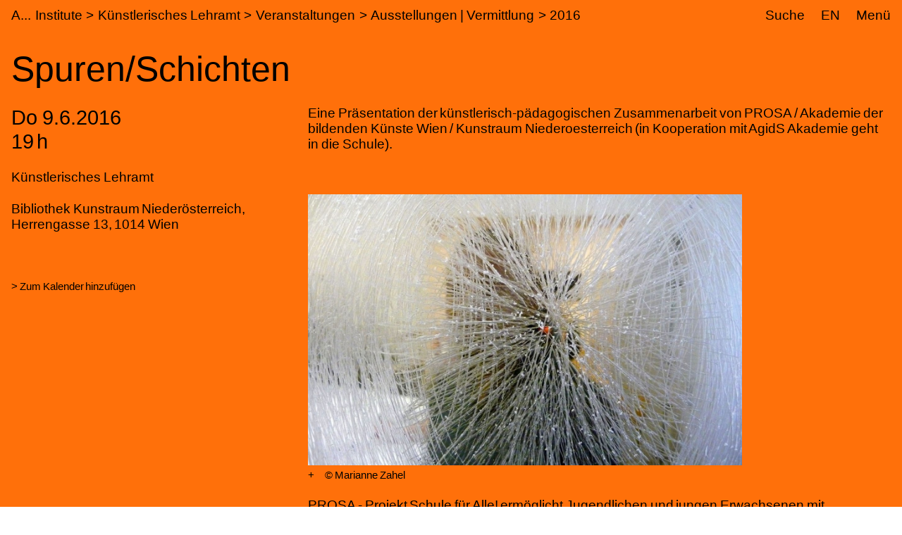

--- FILE ---
content_type: text/html;charset=utf-8
request_url: https://www.akbild.ac.at/de/institute/kunstlerisches-lehramt/veranstaltungen/ausstellungen-vermittlung/2016/spuren-schichten/SubEvent
body_size: 22368
content:
<!DOCTYPE html>
<html lang="de">
  <head>
    
    <meta name="format-detection" content="telephone=no">
    <meta name="viewport" content="width=device-width, initial-scale=1">

    

    <link rel="apple-touch-icon" sizes="180x180" href="https://www.akbild.ac.at/++theme++akbild.theme/favicon/apple-touch-icon.png">
    <link rel="icon" type="image/png" sizes="32x32" href="https://www.akbild.ac.at/++theme++akbild.theme/favicon/favicon-32x32.png">
    <link rel="icon" type="image/png" sizes="16x16" href="https://www.akbild.ac.at/++theme++akbild.theme/favicon/favicon-16x16.png">
    <link rel="manifest" href="https://www.akbild.ac.at/++theme++akbild.theme/favicon/site.webmanifest">
    <link rel="mask-icon" href="https://www.akbild.ac.at/++theme++akbild.theme/favicon/safari-pinned-tab.svg" color="#000000">
    <link rel="shortcut icon" href="https://www.akbild.ac.at/++theme++akbild.theme/favicon/favicon.ico">
    <meta name="msapplication-TileColor" content="#ffffff">
    <meta name="msapplication-config" content="https://www.akbild.ac.at/++theme++akbild.theme/favicon/browserconfig.xml">
    <meta name="theme-color" content="#ffffff">


    <title>Spuren/Schichten &#8211; A...kademie der bildenden K&#252;nste Wien</title>

    <link data-bundle="easyform" href="https://www.akbild.ac.at/++webresource++b6e63fde-4269-5984-a67a-480840700e9a/++resource++easyform.css" media="all" rel="stylesheet" type="text/css">
<link data-bundle="easynewsletter" href="https://www.akbild.ac.at/++webresource++5731f16f-441e-5c90-bab4-14d3611d2d11/++plone++easynewsletter/easynewsletter.css" media="all" rel="stylesheet" type="text/css">
<link data-bundle="mosaic-css" href="https://www.akbild.ac.at/++webresource++5411e25a-bb6c-52c9-9764-e193dd1bdeb9/++plone++mosaic/mosaic.min.css" media="all" rel="stylesheet" type="text/css">
<link data-bundle="multilingual" href="https://www.akbild.ac.at/++webresource++f30a16e6-dac4-5f5f-a036-b24364abdfc8/++resource++plone.app.multilingual.stylesheet/multilingual.css" media="all" rel="stylesheet" type="text/css">
<link data-bundle="plone-fullscreen" href="https://www.akbild.ac.at/++webresource++ac83a459-aa2c-5a45-80a9-9d3e95ae0847/++plone++static/plone-fullscreen/fullscreen.css" media="all" rel="stylesheet" type="text/css">
<link data-bundle="diazo" href="https://www.akbild.ac.at/++webresource++a2c8c507-2ecd-5b78-b289-b0875d66a3a9//++theme++akbild.theme/styles/theme.min.css" media="all" rel="stylesheet" type="text/css">
    <script data-bundle="collectionfilter-bundle" integrity="sha384-G96E8rSaSCb3q80fpWgtUqPhXxaBs0bVAGWdjODpcqCrs7nT1W1dzW+uVh7Xjuix" src="https://www.akbild.ac.at/++webresource++d9ee3239-b605-576e-9578-88c1f7b95137/++plone++collectionfilter/collectionfilter-remote.min.js"></script>
<script data-bundle="plone-fullscreen" integrity="sha384-yAbXscL0aoE/0AkFhaGNz6d74lDy9Cz7PXfkWNqRnFm0/ewX0uoBBoyPBU5qW7Nr" src="https://www.akbild.ac.at/++webresource++6aa4c841-faf5-51e8-8109-90bd97e7aa07/++plone++static/plone-fullscreen/fullscreen.js"></script>
<script data-bundle="plone" integrity="sha384-6Wh7fW8sei4bJMY3a6PIfr5jae6gj9dIadjpiDZBJsr9pJ5gW0bsg0IzoolcL3H0" src="https://www.akbild.ac.at/++webresource++cff93eba-89cf-5661-8beb-464cc1d0cbc7/++plone++static/bundle-plone/bundle.min.js"></script>
<script data-bundle="diazo" integrity="sha384-vyoEn+BTqpKMH2d/hA+wtCtnwZl9Jv2FPaWblZ9nUTVzNM6fywyeIiQkCv76bIb8" src="https://www.akbild.ac.at/++webresource++5f7a77ae-2499-55d3-8b26-fc7c8c536baf//++theme++akbild.theme/js/theme.js"></script>
    
  <link href="https://www.akbild.ac.at/de/@@search" rel="search" title="Website durchsuchen">


    
    <meta name="description" content="Eine Pr&#228;sentation der k&#252;nstlerisch-p&#228;dagogischen Zusammenarbeit von PROSA / Akademie der bildenden K&#252;nste Wien / Kunstraum Niederoesterreich (in Kooperation mit AgidS Akademie geht in die Schule).">

    
    <link href="https://www.akbild.ac.at/de" rel="home" title="Front page">
    <link href="https://www.akbild.ac.at/de/sitemap" rel="contents" title="&#220;bersicht">
  
    

        <link rel="canonical" href="https://www.akbild.ac.at/de/institute/kunstlerisches-lehramt/veranstaltungen/ausstellungen-vermittlung/2016/spuren-schichten/SubEvent">
    <meta name="twitter:card" content="summary">
<meta property="og:site_name" content="Akademie der bildenden K&#252;nste Wien">
<meta property="og:title" content="Spuren/Schichten">
<meta property="og:type" content="website">
<meta property="og:description" content="Eine Pr&#228;sentation der k&#252;nstlerisch-p&#228;dagogischen Zusammenarbeit von PROSA / Akademie der bildenden K&#252;nste Wien / Kunstraum Niederoesterreich (in Kooperation mit AgidS Akademie geht in die Schule).">
<meta property="og:url" content="https://www.akbild.ac.at/de/institute/kunstlerisches-lehramt/veranstaltungen/ausstellungen-vermittlung/2016/spuren-schichten/SubEvent">
<meta property="og:image" content="https://www.akbild.ac.at/@@site-logo/favicon.ico">
<meta property="og:image:type" content="image/x-icon">


    <meta name="generator" content="Plone - http://plone.org">
  </head>
  <body id="visual-portal-wrapper" class="col-content frontend icons-on no-portlet-columns orgunit-ikl pat-markspeciallinks portaltype-event section-institute site-de subsection-kunstlerisches-lehramt subsection-kunstlerisches-lehramt-veranstaltungen subsection-kunstlerisches-lehramt-veranstaltungen-ausstellungen-vermittlung template-layout_only_view thumbs-on userrole-anonymous viewpermission-view mosaic-grid" data-base-url="https://www.akbild.ac.at/de/institute/kunstlerisches-lehramt/veranstaltungen/ausstellungen-vermittlung/2016/spuren-schichten/SubEvent" data-view-url="https://www.akbild.ac.at/de/institute/kunstlerisches-lehramt/veranstaltungen/ausstellungen-vermittlung/2016/spuren-schichten/SubEvent" data-portal-url="https://www.akbild.ac.at" data-i18ncatalogurl="https://www.akbild.ac.at/plonejsi18n" data-pat-markspeciallinks='{"external_links_open_new_window": true, "mark_special_links": false}' data-pat-pickadate='{"date": {"selectYears": 200}, "time": {"interval": 5 } }' data-pat-plone-modal='{"actionOptions": {"displayInModal": false}}'>
    

    <div class="outer-wrapper">
      <a class="skip-to-link visually-hidden-focusable" href="#content">Skip to main content</a>
      
        <div class="orgunit-bg">
            <div class="orgunit-bg-item orgunit-ikl"></div>
        </div>
    
      <header class="header container-fluid" id="portal-top">
        <div class="row" id="portal-header">
          <div class="col header-breadcrumbs">
            
    <a class="logo" id="portal-logo" href="https://www.akbild.ac.at/de">
        <span class="logo-a">A</span><span class="logo-rest">kademie der bildenden K&#252;nste Wien</span>
    </a>

            
<nav id="portal-breadcrumbs" aria-label="breadcrumb">
    <ol class="breadcrumb">
      
      <li class="breadcrumb-item"><a class="nav-link" href="https://www.akbild.ac.at/de/institute">Institute</a></li>
      
      
      <li class="breadcrumb-item"><a class="nav-link" href="https://www.akbild.ac.at/de/institute/kunstlerisches-lehramt">K&#252;nstlerisches Lehramt</a></li>
      
      
      <li class="breadcrumb-item"><a class="nav-link" href="https://www.akbild.ac.at/de/institute/kunstlerisches-lehramt/veranstaltungen">Veranstaltungen</a></li>
      
      
      <li class="breadcrumb-item"><a class="nav-link" href="https://www.akbild.ac.at/de/institute/kunstlerisches-lehramt/veranstaltungen/ausstellungen-vermittlung">Ausstellungen | Vermittlung</a></li>
      
      
      <li class="breadcrumb-item"><a class="nav-link" href="https://www.akbild.ac.at/de/institute/kunstlerisches-lehramt/veranstaltungen/ausstellungen-vermittlung/2016">2016</a></li>
      
      
      <li class="breadcrumb-item"><a class="nav-link" href="https://www.akbild.ac.at/de/institute/kunstlerisches-lehramt/veranstaltungen/ausstellungen-vermittlung/2016/spuren-schichten">Spuren/Schichten</a></li>
      
      
      
      <li class="breadcrumb-item active" aria-current="page">Spuren/Schichten</li>
      
    </ol>
</nav>

          </div>
            

  <nav class="col-auto akbild-navigationmarker header-nav" id="portal-globalnav-wrapper">

    <ul class="nav">
      <li class="nav-item d-none d-sm-block">
        <a class="nav-link" href="https://www.akbild.ac.at/de/search">Suche</a>

      </li>
      <li class="nav-item d-none d-sm-block">
        
<ul class="languageselector">
    
    <li class="currentLanguage language-de">
        <a href="https://www.akbild.ac.at/@@multilingual-selector/24d9b0ddf23d4304970ae8bff80245bd/de?set_language=de" title="Deutsch">DE</a>
    </li>
    
    <li class="language-en">
        <a href="https://www.akbild.ac.at/@@multilingual-selector/24d9b0ddf23d4304970ae8bff80245bd/en?set_language=en" title="English">EN</a>
    </li>
    
</ul>

      </li>
      <li class="nav-item">
          <button class="nav-link" type="button" data-bs-toggle="offcanvas" data-bs-target="#menu" aria-controls="menu">Men&#252;</button>
      </li>
    </ul>

    <div id="menu" class="offcanvas offcanvas-end container-fluid" tabindex="-1" aria-label="Men&#252;">

      <div class="row">
        <div class="col">
            <div class="offcanvas-header">
                <div>
                  <button hidden="hidden" class="collapse-dropdown" id="quicklinks-toggle" type="button" data-bs-toggle="collapse" data-bs-target="#quicklinks" aria-expanded="false" aria-controls="quicklinks"></button>
                  <div class="collapse" id="quicklinks" aria-labelledby="quicklinks-toggle">
                  </div>
                </div>
                <button class="btn-close" type="button" data-bs-dismiss="offcanvas" aria-label="Schlie&#223;en" title="Schlie&#223;en"></button>
            </div>
            <div class="offcanvas-body">
              <div class="d-flex justify-content-end mb-1">
                  <button class="collapse-all" type="button" data-target=".nav-global-collapse" aria-expanded="false" data-label-collapsed="Alles aufklappen" data-label-expanded="Alles zuklappen"></button>
              </div>
              <ul class="nav nav-global" id="portal-globalnav">
                <li data-id="universitaet" class="has_subtree nav-item"><div class="row"><div class="nav-global-col-left">
            <button class="nav-link" type="button" data-bs-toggle="collapse" data-bs-target="#navitem-universitaet" aria-expanded="false" aria-controls="navitem-universitaet">                Universit&#228;t            </button>
        </div><div class="collapse nav-global-collapse nav-global-col-right" id="navitem-universitaet" data-bs-target="#navitem-universitaet"><ul class="nav"><li data-id="mission-statement" class="nav-item"><a href="https://www.akbild.ac.at/de/universitaet/mission-statement" class="state-published nav-link">Mission Statement</a></li><li data-id="geschichte" class="nav-item"><a href="https://www.akbild.ac.at/de/universitaet/geschichte" class="state-published nav-link">Geschichte</a></li><li data-id="ehrenmitglieder" class="nav-item"><a href="https://www.akbild.ac.at/de/universitaet/ehrenmitglieder" class="state-published nav-link">Ehrenmitglieder</a></li><li data-id="standorte" class="nav-item"><a href="https://www.akbild.ac.at/de/universitaet/standorte" class="state-published nav-link">Standorte</a></li><li data-id="rektorat" class="has_subtree nav-item"><div class="row"><div class="nav-global-col-left">
            <button class="nav-link" type="button" data-bs-toggle="collapse" data-bs-target="#navitem-619f5465699faf3d83f597da818d07a4" aria-expanded="false" aria-controls="navitem-619f5465699faf3d83f597da818d07a4">                Rektorat            </button>
        </div><div class="collapse nav-global-collapse nav-global-col-right" id="navitem-619f5465699faf3d83f597da818d07a4" data-bs-target="#navitem-619f5465699faf3d83f597da818d07a4"><ul class="nav"><li data-id="aufgaben-des-rektorats" class="nav-item"><a href="https://www.akbild.ac.at/de/universitaet/rektorat/aufgaben-des-rektorats" class="state-published nav-link">Aufgaben des Rektorats</a></li><li data-id="rektor" class="nav-item"><a href="https://www.akbild.ac.at/de/universitaet/rektorat/rektor" class="state-published nav-link">Rektor</a></li><li data-id="vizerektorin-fuer-kunst-und-lehre" class="nav-item"><a href="https://www.akbild.ac.at/de/universitaet/rektorat/vizerektorin-fuer-kunst-und-lehre" class="state-published nav-link">Vizerektorin f&#252;r Kunst und Lehre</a></li><li data-id="vizerektor-fuer-infrastruktur-und-nachhaltigkeit" class="nav-item"><a href="https://www.akbild.ac.at/de/universitaet/rektorat/vizerektor-fuer-infrastruktur-und-nachhaltigkeit" class="state-published nav-link">Vizerektor f&#252;r Infrastruktur und Nachhaltigkeit</a></li></ul></div></div></li><li data-id="universitaetsrat" class="nav-item"><a href="https://www.akbild.ac.at/de/universitaet/universitaetsrat" class="state-published nav-link">Universit&#228;tsrat</a></li><li data-id="senat" class="has_subtree nav-item"><div class="row"><div class="nav-global-col-left">
            <button class="nav-link" type="button" data-bs-toggle="collapse" data-bs-target="#navitem-a76b37d307b1bb876a0ad3c604cd3e11" aria-expanded="false" aria-controls="navitem-a76b37d307b1bb876a0ad3c604cd3e11">                Senat            </button>
        </div><div class="collapse nav-global-collapse nav-global-col-right" id="navitem-a76b37d307b1bb876a0ad3c604cd3e11" data-bs-target="#navitem-a76b37d307b1bb876a0ad3c604cd3e11"><ul class="nav"><li data-id="senatsmitglieder" class="nav-item"><a href="https://www.akbild.ac.at/de/universitaet/senat/senatsmitglieder" class="state-published nav-link">Senatsmitglieder</a></li><li data-id="geschaeftsordnung-des-senats" class="nav-item"><a href="https://www.akbild.ac.at/de/universitaet/senat/geschaeftsordnung-des-senats" class="state-published nav-link">Gesch&#228;ftsordnung des Senats</a></li><li data-id="sitzungen-tagesordnung" class="nav-item"><a href="https://www.akbild.ac.at/de/universitaet/senat/sitzungen-tagesordnung" class="state-published nav-link">Sitzungen (Tagesordnung)</a></li><li data-id="termine" class="nav-item"><a href="https://www.akbild.ac.at/de/universitaet/senat/termine" class="state-published nav-link">Termine</a></li><li data-id="curricular-kommissionen" class="nav-item"><a href="https://www.akbild.ac.at/de/universitaet/senat/curricular-kommissionen" class="state-published nav-link">Curricula-Kommissionen</a></li><li data-id="ueber-den-senat" class="nav-item"><a href="https://www.akbild.ac.at/de/universitaet/senat/ueber-den-senat" class="state-published nav-link">&#220;ber den Senat</a></li></ul></div></div></li><li data-id="schiedskommission" class="nav-item"><a href="https://www.akbild.ac.at/de/universitaet/schiedskommission" class="state-published nav-link">Schiedskommission</a></li><li data-id="verwaltungsabteilungen" class="has_subtree nav-item"><div class="row"><div class="nav-global-col-left">
            <button class="nav-link" type="button" data-bs-toggle="collapse" data-bs-target="#navitem-e327501bf9100c902e72f417ed605dbc" aria-expanded="false" aria-controls="navitem-e327501bf9100c902e72f417ed605dbc">                Verwaltungsabteilungen            </button>
        </div><div class="collapse nav-global-collapse nav-global-col-right" id="navitem-e327501bf9100c902e72f417ed605dbc" data-bs-target="#navitem-e327501bf9100c902e72f417ed605dbc"><ul class="nav"><li data-id="gebaude-technik-beschaffung" class="nav-item"><a href="https://www.akbild.ac.at/de/universitaet/verwaltungsabteilungen/gebaude-technik-beschaffung" class="state-published nav-link">Geb&#228;ude Technik Beschaffung</a></li><li data-id="international-office" class="nav-item"><a href="https://www.akbild.ac.at/de/universitaet/verwaltungsabteilungen/international-office" class="state-published nav-link">International Office | Global Engagement</a></li><li data-id="kunst-forschung-support" class="nav-item"><a href="https://www.akbild.ac.at/de/universitaet/verwaltungsabteilungen/kunst-forschung-support" class="state-published nav-link">Kunst | Forschung | Support</a></li><li data-id="koordinationsstelle-frauenfoerderung-geschlechterforschung-diversitaet" class="nav-item"><a href="https://www.akbild.ac.at/de/universitaet/verwaltungsabteilungen/koordinationsstelle-frauenfoerderung-geschlechterforschung-diversitaet" class="state-published nav-link">Koordinationsstelle Frauenf&#246;rderung | Geschlechterforschung | Diversit&#228;t</a></li><li data-id="offentlichkeitsarbeit" class="nav-item"><a href="https://www.akbild.ac.at/de/universitaet/verwaltungsabteilungen/offentlichkeitsarbeit" class="state-published nav-link">&#214;ffentlichkeitsarbeit</a></li><li data-id="qualitaetsentwicklung" class="nav-item"><a href="https://www.akbild.ac.at/de/universitaet/verwaltungsabteilungen/qualitaetsentwicklung" class="state-published nav-link">Qualit&#228;tsentwicklung</a></li><li data-id="finanzwesen" class="nav-item"><a href="https://www.akbild.ac.at/de/universitaet/verwaltungsabteilungen/finanzwesen" class="state-published nav-link">Finanzwesen</a></li><li data-id="rechts-und-personalabteilung" class="nav-item"><a href="https://www.akbild.ac.at/de/universitaet/verwaltungsabteilungen/rechts-und-personalabteilung" class="state-published nav-link">Personalverwaltung und Recht</a></li><li data-id="studien-und-pruefungsabteilung" class="nav-item"><a href="https://www.akbild.ac.at/de/universitaet/verwaltungsabteilungen/studien-und-pruefungsabteilung" class="state-published nav-link">Studien- und Pr&#252;fungsabteilung</a></li><li data-id="zentraler-informatikdienst" class="nav-item"><a href="https://www.akbild.ac.at/de/universitaet/verwaltungsabteilungen/zentraler-informatikdienst" class="state-published nav-link">Zentraler Informatikdienst</a></li></ul></div></div></li><li data-id="interessensvertretungen" class="has_subtree nav-item"><div class="row"><div class="nav-global-col-left">
            <button class="nav-link" type="button" data-bs-toggle="collapse" data-bs-target="#navitem-2793701351704bf0be872317cc059966" aria-expanded="false" aria-controls="navitem-2793701351704bf0be872317cc059966">                Interessensvertretungen            </button>
        </div><div class="collapse nav-global-collapse nav-global-col-right" id="navitem-2793701351704bf0be872317cc059966" data-bs-target="#navitem-2793701351704bf0be872317cc059966"><ul class="nav"><li data-id="betriebsrat" class="has_subtree nav-item"><div class="row"><div class="nav-global-col-left">
            <button class="nav-link" type="button" data-bs-toggle="collapse" data-bs-target="#navitem-bce7725715ae8bc1ce2ad7844972e6b6" aria-expanded="false" aria-controls="navitem-bce7725715ae8bc1ce2ad7844972e6b6">                Betriebsrat            </button>
        </div><div class="collapse nav-global-collapse nav-global-col-right" id="navitem-bce7725715ae8bc1ce2ad7844972e6b6" data-bs-target="#navitem-bce7725715ae8bc1ce2ad7844972e6b6"><ul class="nav"><li data-id="aufgaben-des-betriebsrats" class="nav-item"><a href="https://www.akbild.ac.at/de/universitaet/interessensvertretungen/betriebsrat/aufgaben-des-betriebsrats" class="state-published nav-link">Aufgaben des Betriebsrates</a></li><li data-id="kunstlerisch-wissenschaftliches-personal" class="nav-item"><a href="https://www.akbild.ac.at/de/universitaet/interessensvertretungen/betriebsrat/kunstlerisch-wissenschaftliches-personal" class="state-published nav-link">K&#252;nstlerisch-wissenschaftliches Personal</a></li><li data-id="allgemeines-universitaetspersonal" class="nav-item"><a href="https://www.akbild.ac.at/de/universitaet/interessensvertretungen/betriebsrat/allgemeines-universitaetspersonal" class="state-published nav-link">Allgemeines Universit&#228;tspersonal</a></li></ul></div></div></li><li data-id="behindertenvertretung" class="nav-item"><a href="https://www.akbild.ac.at/de/universitaet/interessensvertretungen/behindertenvertretung" class="state-published nav-link">Behindertenvertretung</a></li></ul></div></div></li><li data-id="Satzung" class="has_subtree nav-item"><div class="row"><div class="nav-global-col-left">
            <button class="nav-link" type="button" data-bs-toggle="collapse" data-bs-target="#navitem-ee961d58e033f7a5591840942575dd3a" aria-expanded="false" aria-controls="navitem-ee961d58e033f7a5591840942575dd3a">                Satzung            </button>
        </div><div class="collapse nav-global-collapse nav-global-col-right" id="navitem-ee961d58e033f7a5591840942575dd3a" data-bs-target="#navitem-ee961d58e033f7a5591840942575dd3a"><ul class="nav"><li data-id="inhalt" class="nav-item"><a href="https://www.akbild.ac.at/de/universitaet/Satzung/inhalt" class="state-published nav-link">Inhalt</a></li></ul></div></div></li><li data-id="dokumente" class="has_subtree nav-item"><div class="row"><div class="nav-global-col-left">
            <button class="nav-link" type="button" data-bs-toggle="collapse" data-bs-target="#navitem-71fd24a26ccf95aeae422c8ee8d8aa42" aria-expanded="false" aria-controls="navitem-71fd24a26ccf95aeae422c8ee8d8aa42">                Strategische Dokumente            </button>
        </div><div class="collapse nav-global-collapse nav-global-col-right" id="navitem-71fd24a26ccf95aeae422c8ee8d8aa42" data-bs-target="#navitem-71fd24a26ccf95aeae422c8ee8d8aa42"><ul class="nav"><li data-id="entwicklungsplan" class="nav-item"><a href="https://www.akbild.ac.at/de/universitaet/dokumente/entwicklungsplan" class="state-published nav-link">Entwicklungsplan</a></li><li data-id="leistungsvereinbarung" class="nav-item"><a href="https://www.akbild.ac.at/de/universitaet/dokumente/leistungsvereinbarung" class="state-published nav-link">Leistungsvereinbarung</a></li><li data-id="wissensbilanz" class="has_subtree nav-item"><div class="row"><div class="nav-global-col-left">
            <button class="nav-link" type="button" data-bs-toggle="collapse" data-bs-target="#navitem-7c87f8fef1bc20026b6c3c807f77f34f" aria-expanded="false" aria-controls="navitem-7c87f8fef1bc20026b6c3c807f77f34f">                Wissensbilanz            </button>
        </div><div class="collapse nav-global-collapse nav-global-col-right" id="navitem-7c87f8fef1bc20026b6c3c807f77f34f" data-bs-target="#navitem-7c87f8fef1bc20026b6c3c807f77f34f"><ul class="nav"><li data-id="jaehrliche-wissensbilanzen" class="nav-item"><a href="https://www.akbild.ac.at/de/universitaet/dokumente/wissensbilanz/jaehrliche-wissensbilanzen" class="state-published nav-link">J&#228;hrliche Wissensbilanzen</a></li><li data-id="bibliografische-nachweise" class="nav-item"><a href="https://www.akbild.ac.at/de/universitaet/dokumente/wissensbilanz/bibliografische-nachweise" class="state-published nav-link">Bibliografische Nachweise</a></li></ul></div></div></li><li data-id="nachhaltigkeitsstrategie" class="nav-item"><a href="https://www.akbild.ac.at/de/universitaet/dokumente/nachhaltigkeitsstrategie" class="state-published nav-link">Nachhaltigkeitsstrategie</a></li><li data-id="digitalisierungsstrategie" class="nav-item"><a href="https://www.akbild.ac.at/de/universitaet/dokumente/digitalisierungsstrategie" class="state-published nav-link">Digitalisierungsstrategie</a></li><li data-id="internationalisierungsstrategie" class="nav-item"><a href="https://www.akbild.ac.at/de/universitaet/dokumente/internationalisierungsstrategie" class="state-published nav-link">Internationalisierungsstrategie</a></li><li data-id="organisationsplan" class="nav-item"><a href="https://www.akbild.ac.at/de/universitaet/dokumente/organisationsplan" class="state-published nav-link">Organisationsplan</a></li><li data-id="rechnungsabschluss" class="nav-item"><a href="https://www.akbild.ac.at/de/universitaet/dokumente/rechnungsabschluss" class="state-published nav-link">Rechnungsabschluss</a></li><li data-id="public-corporate-governance-kodex" class="nav-item"><a href="https://www.akbild.ac.at/de/universitaet/dokumente/public-corporate-governance-kodex" class="state-published nav-link">Public Corporate Governance Kodex</a></li></ul></div></div></li><li data-id="richtlinien" class="nav-item"><a href="https://www.akbild.ac.at/de/universitaet/richtlinien" class="state-published nav-link">Richtlinien</a></li><li data-id="code-of-conduct" class="nav-item"><a href="https://www.akbild.ac.at/de/universitaet/code-of-conduct" class="state-published nav-link">Code of Conduct</a></li><li data-id="qualitaetsentwicklung" class="has_subtree nav-item"><div class="row"><div class="nav-global-col-left">
            <button class="nav-link" type="button" data-bs-toggle="collapse" data-bs-target="#navitem-5365f40a3c0bf561ae3dd1202ade8e52" aria-expanded="false" aria-controls="navitem-5365f40a3c0bf561ae3dd1202ade8e52">                Qualit&#228;tsentwicklung            </button>
        </div><div class="collapse nav-global-collapse nav-global-col-right" id="navitem-5365f40a3c0bf561ae3dd1202ade8e52" data-bs-target="#navitem-5365f40a3c0bf561ae3dd1202ade8e52"><ul class="nav"><li data-id="selbstverstaendnis" class="nav-item"><a href="https://www.akbild.ac.at/de/universitaet/qualitaetsentwicklung/selbstverstaendnis" class="state-published nav-link">Selbstverst&#228;ndnis</a></li><li data-id="chancen" class="nav-item"><a href="https://www.akbild.ac.at/de/universitaet/qualitaetsentwicklung/chancen" class="state-published nav-link">Chancenmonitor</a></li><li data-id="lv-feedback" class="nav-item"><a href="https://www.akbild.ac.at/de/universitaet/qualitaetsentwicklung/lv-feedback" class="state-published nav-link">LV-Feedback</a></li><li data-id="curriculaentwicklung" class="nav-item"><a href="https://www.akbild.ac.at/de/universitaet/qualitaetsentwicklung/curriculaentwicklung" class="state-published nav-link">Weiterentwicklung von Studienpl&#228;nen</a></li><li data-id="studierbarkeit" class="nav-item"><a href="https://www.akbild.ac.at/de/universitaet/qualitaetsentwicklung/studierbarkeit" class="state-published nav-link">Fokus Studierbarkeit</a></li><li data-id="studienabschluss-befragung" class="nav-item"><a href="https://www.akbild.ac.at/de/universitaet/qualitaetsentwicklung/studienabschluss-befragung" class="state-published nav-link">Studienabschluss-Befragung</a></li><li data-id="uebergang-studium-beruf" class="nav-item"><a href="https://www.akbild.ac.at/de/universitaet/qualitaetsentwicklung/uebergang-studium-beruf" class="state-published nav-link">&#220;bergang Studium / Beruf</a></li><li data-id="review-akbild" class="nav-item"><a href="https://www.akbild.ac.at/de/universitaet/qualitaetsentwicklung/review-akbild" class="state-published nav-link">Review Akbild</a></li><li data-id="audit" class="nav-item"><a href="https://www.akbild.ac.at/de/universitaet/qualitaetsentwicklung/audit" class="state-published nav-link">Audit</a></li><li data-id="abgeschlossene-projekte" class="nav-item"><a href="https://www.akbild.ac.at/de/universitaet/qualitaetsentwicklung/abgeschlossene-projekte" class="state-published nav-link">Abgeschlossene Projekte</a></li></ul></div></div></li><li data-id="internationales" class="has_subtree nav-item"><div class="row"><div class="nav-global-col-left">
            <button class="nav-link" type="button" data-bs-toggle="collapse" data-bs-target="#navitem-fb50c5ef7146df58d43e7927aec847e2" aria-expanded="false" aria-controls="navitem-fb50c5ef7146df58d43e7927aec847e2">                Internationales            </button>
        </div><div class="collapse nav-global-collapse nav-global-col-right" id="navitem-fb50c5ef7146df58d43e7927aec847e2" data-bs-target="#navitem-fb50c5ef7146df58d43e7927aec847e2"><ul class="nav"><li data-id="outgoing-mobilitaet-studieren-und-arbeiten-im-ausland" class="has_subtree nav-item"><div class="row"><div class="nav-global-col-left">
            <button class="nav-link" type="button" data-bs-toggle="collapse" data-bs-target="#navitem-b4773ed7c44ed21e3bc5c7fad86e1f93" aria-expanded="false" aria-controls="navitem-b4773ed7c44ed21e3bc5c7fad86e1f93">                Outgoing Mobilit&#228;t | Studieren und Arbeiten im Ausland            </button>
        </div><div class="collapse nav-global-collapse nav-global-col-right" id="navitem-b4773ed7c44ed21e3bc5c7fad86e1f93" data-bs-target="#navitem-b4773ed7c44ed21e3bc5c7fad86e1f93"><ul class="nav"><li data-id="austauschstudium-im-ausland" class="has_subtree nav-item"><div class="row"><div class="nav-global-col-left">
            <button class="nav-link" type="button" data-bs-toggle="collapse" data-bs-target="#navitem-859dea93ec38a25771df7549a6111da9" aria-expanded="false" aria-controls="navitem-859dea93ec38a25771df7549a6111da9">                Austauschstudium im Ausland            </button>
        </div><div class="collapse nav-global-collapse nav-global-col-right" id="navitem-859dea93ec38a25771df7549a6111da9" data-bs-target="#navitem-859dea93ec38a25771df7549a6111da9"><ul class="nav"><li data-id="vorbereitende-informationen" class="nav-item"><a href="https://www.akbild.ac.at/de/universitaet/internationales/outgoing-mobilitaet-studieren-und-arbeiten-im-ausland/austauschstudium-im-ausland/vorbereitende-informationen" class="state-published nav-link">Vorbereitende Informationen</a></li><li data-id="finanzierung" class="nav-item"><a href="https://www.akbild.ac.at/de/universitaet/internationales/outgoing-mobilitaet-studieren-und-arbeiten-im-ausland/austauschstudium-im-ausland/finanzierung" class="state-published nav-link">Finanzierung</a></li><li data-id="outgoing-bewerbung" class="nav-item"><a href="https://www.akbild.ac.at/de/universitaet/internationales/outgoing-mobilitaet-studieren-und-arbeiten-im-ausland/austauschstudium-im-ausland/outgoing-bewerbung" class="state-published nav-link">Outgoing Bewerbung</a></li><li data-id="waehrend-der-mobilitaet" class="nav-item"><a href="https://www.akbild.ac.at/de/universitaet/internationales/outgoing-mobilitaet-studieren-und-arbeiten-im-ausland/austauschstudium-im-ausland/waehrend-der-mobilitaet" class="state-published nav-link">W&#228;hrend der Mobilit&#228;t</a></li><li data-id="nach-der-mobilitaet" class="nav-item"><a href="https://www.akbild.ac.at/de/universitaet/internationales/outgoing-mobilitaet-studieren-und-arbeiten-im-ausland/austauschstudium-im-ausland/nach-der-mobilitaet" class="state-published nav-link">Nach der Mobilit&#228;t</a></li></ul></div></div></li><li data-id="auslandsaufenthalt-selbst-organisiert" class="nav-item"><a href="https://www.akbild.ac.at/de/universitaet/internationales/outgoing-mobilitaet-studieren-und-arbeiten-im-ausland/auslandsaufenthalt-selbst-organisiert" class="state-published nav-link">Auslandsaufenthalt selbst organisiert</a></li><li data-id="erasmus-praktikum-im-ausland" class="has_subtree nav-item"><div class="row"><div class="nav-global-col-left">
            <button class="nav-link" type="button" data-bs-toggle="collapse" data-bs-target="#navitem-1165022bde2d6110055f4fa2c7403e99" aria-expanded="false" aria-controls="navitem-1165022bde2d6110055f4fa2c7403e99">                Erasmus Praktikum im Ausland            </button>
        </div><div class="collapse nav-global-collapse nav-global-col-right" id="navitem-1165022bde2d6110055f4fa2c7403e99" data-bs-target="#navitem-1165022bde2d6110055f4fa2c7403e99"><ul class="nav"><li data-id="copy_of_vorbereitende-informationen" class="nav-item"><a href="https://www.akbild.ac.at/de/universitaet/internationales/outgoing-mobilitaet-studieren-und-arbeiten-im-ausland/erasmus-praktikum-im-ausland/copy_of_vorbereitende-informationen" class="state-published nav-link">Vorbereitende Informationen</a></li><li data-id="bewerbung" class="nav-item"><a href="https://www.akbild.ac.at/de/universitaet/internationales/outgoing-mobilitaet-studieren-und-arbeiten-im-ausland/erasmus-praktikum-im-ausland/bewerbung" class="state-published nav-link">Bewerbung</a></li><li data-id="nach-dem-aufenthalt" class="nav-item"><a href="https://www.akbild.ac.at/de/universitaet/internationales/outgoing-mobilitaet-studieren-und-arbeiten-im-ausland/erasmus-praktikum-im-ausland/nach-dem-aufenthalt" class="state-published nav-link">Nach dem Aufenthalt</a></li></ul></div></div></li></ul></div></div></li><li data-id="incoming-mobilitaet-an-der-akademie-studieren" class="has_subtree nav-item"><div class="row"><div class="nav-global-col-left">
            <button class="nav-link" type="button" data-bs-toggle="collapse" data-bs-target="#navitem-1688fa30402f45451bd5abda6dd223c0" aria-expanded="false" aria-controls="navitem-1688fa30402f45451bd5abda6dd223c0">                Incoming Mobilit&#228;t | An der Akademie studieren            </button>
        </div><div class="collapse nav-global-collapse nav-global-col-right" id="navitem-1688fa30402f45451bd5abda6dd223c0" data-bs-target="#navitem-1688fa30402f45451bd5abda6dd223c0"><ul class="nav"><li data-id="austauschstudium-an-der-akademie" class="has_subtree nav-item"><div class="row"><div class="nav-global-col-left">
            <button class="nav-link" type="button" data-bs-toggle="collapse" data-bs-target="#navitem-e35fc096f38a49e4e0de5a544a9bd00a" aria-expanded="false" aria-controls="navitem-e35fc096f38a49e4e0de5a544a9bd00a">                Austauschstudium an der Akademie            </button>
        </div><div class="collapse nav-global-collapse nav-global-col-right" id="navitem-e35fc096f38a49e4e0de5a544a9bd00a" data-bs-target="#navitem-e35fc096f38a49e4e0de5a544a9bd00a"><ul class="nav"><li data-id="allgemeine-hinweise" class="nav-item"><a href="https://www.akbild.ac.at/de/universitaet/internationales/incoming-mobilitaet-an-der-akademie-studieren/austauschstudium-an-der-akademie/allgemeine-hinweise" class="state-published nav-link">Allgemeine Hinweise</a></li><li data-id="bewerbung" class="nav-item"><a href="https://www.akbild.ac.at/de/universitaet/internationales/incoming-mobilitaet-an-der-akademie-studieren/austauschstudium-an-der-akademie/bewerbung" class="state-published nav-link">Bewerbung</a></li><li data-id="vor-dem-aufenthalt" class="nav-item"><a href="https://www.akbild.ac.at/de/universitaet/internationales/incoming-mobilitaet-an-der-akademie-studieren/austauschstudium-an-der-akademie/vor-dem-aufenthalt" class="state-published nav-link">Vor dem Aufenthalt</a></li><li data-id="willkommen-in-wien" class="nav-item"><a href="https://www.akbild.ac.at/de/universitaet/internationales/incoming-mobilitaet-an-der-akademie-studieren/austauschstudium-an-der-akademie/willkommen-in-wien" class="state-published nav-link">Willkommen in Wien!</a></li></ul></div></div></li><li data-id="praktikumsaufenthalte-an-der-akademie" class="nav-item"><a href="https://www.akbild.ac.at/de/universitaet/internationales/incoming-mobilitaet-an-der-akademie-studieren/praktikumsaufenthalte-an-der-akademie" class="state-published nav-link">Praktikumsaufenthalte an der Akademie</a></li><li data-id="mit-asa-an-die-akademie" class="nav-item"><a href="https://www.akbild.ac.at/de/universitaet/internationales/incoming-mobilitaet-an-der-akademie-studieren/mit-asa-an-die-akademie" class="state-published nav-link">Mit ASA an die Akademie</a></li></ul></div></div></li><li data-id="mitarbeiter_innenmobilitaet" class="has_subtree nav-item"><div class="row"><div class="nav-global-col-left">
            <button class="nav-link" type="button" data-bs-toggle="collapse" data-bs-target="#navitem-ed3de5f41a5dc91a268cb499d1d1be0b" aria-expanded="false" aria-controls="navitem-ed3de5f41a5dc91a268cb499d1d1be0b">                Mitarbeiter_innenmobilit&#228;t            </button>
        </div><div class="collapse nav-global-collapse nav-global-col-right" id="navitem-ed3de5f41a5dc91a268cb499d1d1be0b" data-bs-target="#navitem-ed3de5f41a5dc91a268cb499d1d1be0b"><ul class="nav"><li data-id="outgoings" class="has_subtree nav-item"><div class="row"><div class="nav-global-col-left">
            <button class="nav-link" type="button" data-bs-toggle="collapse" data-bs-target="#navitem-992e70f660bc423a8ff0731d5337efb7" aria-expanded="false" aria-controls="navitem-992e70f660bc423a8ff0731d5337efb7">                Outgoings            </button>
        </div><div class="collapse nav-global-collapse nav-global-col-right" id="navitem-992e70f660bc423a8ff0731d5337efb7" data-bs-target="#navitem-992e70f660bc423a8ff0731d5337efb7"><ul class="nav"><li data-id="allgemeines" class="nav-item"><a href="https://www.akbild.ac.at/de/universitaet/internationales/mitarbeiter_innenmobilitaet/outgoings/allgemeines" class="state-published nav-link">Allgemeines</a></li><li data-id="kuenstlerisch-wissenschaftliches-personal" class="nav-item"><a href="https://www.akbild.ac.at/de/universitaet/internationales/mitarbeiter_innenmobilitaet/outgoings/kuenstlerisch-wissenschaftliches-personal" class="state-published nav-link">K&#252;nstlerisch-wissenschaftliches Personal</a></li><li data-id="allgemeines-personal" class="nav-item"><a href="https://www.akbild.ac.at/de/universitaet/internationales/mitarbeiter_innenmobilitaet/outgoings/allgemeines-personal" class="state-published nav-link">Allgemeines Personal</a></li></ul></div></div></li><li data-id="incomings" class="nav-item"><a href="https://www.akbild.ac.at/de/universitaet/internationales/mitarbeiter_innenmobilitaet/incomings" class="state-published nav-link">Incomings</a></li></ul></div></div></li><li data-id="partnerschaften-und-mobilitaetsprogramme" class="nav-item"><a href="https://www.akbild.ac.at/de/universitaet/internationales/partnerschaften-und-mobilitaetsprogramme" class="state-published nav-link">Partnerschaften und Mobilit&#228;tsprogramme</a></li><li data-id="art-school-alliance-asa" class="has_subtree nav-item"><div class="row"><div class="nav-global-col-left">
            <button class="nav-link" type="button" data-bs-toggle="collapse" data-bs-target="#navitem-ba9cd54e4237b921f79ce6faee38a9d3" aria-expanded="false" aria-controls="navitem-ba9cd54e4237b921f79ce6faee38a9d3">                Art School Alliance &#8211; ASA            </button>
        </div><div class="collapse nav-global-collapse nav-global-col-right" id="navitem-ba9cd54e4237b921f79ce6faee38a9d3" data-bs-target="#navitem-ba9cd54e4237b921f79ce6faee38a9d3"><ul class="nav"><li data-id="asa-netzwerk" class="nav-item"><a href="https://www.akbild.ac.at/de/universitaet/internationales/art-school-alliance-asa/asa-netzwerk" class="state-published nav-link">ASA Netzwerk</a></li><li data-id="mit-asa-ins-ausland" class="nav-item"><a href="https://www.akbild.ac.at/de/universitaet/internationales/art-school-alliance-asa/mit-asa-ins-ausland" class="state-published nav-link">mit ASA ins Ausland</a></li><li data-id="mit-asa-an-die-akademie" class="nav-item"><a href="https://www.akbild.ac.at/de/universitaet/internationales/art-school-alliance-asa/mit-asa-an-die-akademie" class="state-published nav-link">mit ASA an die Akademie</a></li></ul></div></div></li><li data-id="international-office-1" class="nav-item"><a href="https://www.akbild.ac.at/de/universitaet/internationales/international-office-1" class="state-published nav-link">International Office | Global Engagement</a></li><li data-id="news" class="nav-item"><a href="https://www.akbild.ac.at/de/universitaet/internationales/news" class="state-published nav-link">News</a></li></ul></div></div></li><li data-id="universitaetsbibliothek" class="has_subtree nav-item"><div class="row"><div class="nav-global-col-left">
            <button class="nav-link" type="button" data-bs-toggle="collapse" data-bs-target="#navitem-efac205700a23f45180bb23d7fdb060e" aria-expanded="false" aria-controls="navitem-efac205700a23f45180bb23d7fdb060e">                Universit&#228;tsbibliothek            </button>
        </div><div class="collapse nav-global-collapse nav-global-col-right" id="navitem-efac205700a23f45180bb23d7fdb060e" data-bs-target="#navitem-efac205700a23f45180bb23d7fdb060e"><ul class="nav"><li data-id="ueber-uns" class="nav-item"><a href="https://www.akbild.ac.at/de/universitaet/universitaetsbibliothek/ueber-uns" class="state-published nav-link">&#220;ber uns</a></li><li data-id="oeffnungszeiten" class="nav-item"><a href="https://www.akbild.ac.at/de/universitaet/universitaetsbibliothek/oeffnungszeiten" class="state-published nav-link">&#214;ffnungszeiten</a></li><li data-id="aktuell" class="nav-item"><a href="https://www.akbild.ac.at/de/universitaet/universitaetsbibliothek/aktuell" class="state-published nav-link">Aktuelles</a></li><li data-id="mitarbeiter_innen" class="nav-item"><a href="https://www.akbild.ac.at/de/universitaet/universitaetsbibliothek/mitarbeiter_innen" class="state-published nav-link">Mitarbeiter_innen</a></li><li data-id="services" class="has_subtree nav-item"><div class="row"><div class="nav-global-col-left">
            <button class="nav-link" type="button" data-bs-toggle="collapse" data-bs-target="#navitem-4a9579b87764af5d34bc9eb5228f1cb8" aria-expanded="false" aria-controls="navitem-4a9579b87764af5d34bc9eb5228f1cb8">                Services            </button>
        </div><div class="collapse nav-global-collapse nav-global-col-right" id="navitem-4a9579b87764af5d34bc9eb5228f1cb8" data-bs-target="#navitem-4a9579b87764af5d34bc9eb5228f1cb8"><ul class="nav"><li data-id="benutzung-und-information" class="nav-item"><a href="https://www.akbild.ac.at/de/universitaet/universitaetsbibliothek/services/benutzung-und-information" class="state-published nav-link">Ben&#252;tzung und Information</a></li><li data-id="faqs-und-formulare" class="has_subtree nav-item"><div class="row"><div class="nav-global-col-left">
            <button class="nav-link" type="button" data-bs-toggle="collapse" data-bs-target="#navitem-1f48bdd7950f3222e2508b929a63e4d1" aria-expanded="false" aria-controls="navitem-1f48bdd7950f3222e2508b929a63e4d1">                FAQs und Formulare            </button>
        </div><div class="collapse nav-global-collapse nav-global-col-right" id="navitem-1f48bdd7950f3222e2508b929a63e4d1" data-bs-target="#navitem-1f48bdd7950f3222e2508b929a63e4d1"><ul class="nav"><li data-id="faqs" class="nav-item"><a href="https://www.akbild.ac.at/de/universitaet/universitaetsbibliothek/services/faqs-und-formulare/faqs" class="state-published nav-link">FAQs</a></li><li data-id="copy_of_ankaufsvorschlag" class="nav-item"><a href="https://www.akbild.ac.at/de/universitaet/universitaetsbibliothek/services/faqs-und-formulare/copy_of_ankaufsvorschlag" class="state-published nav-link">Ankaufsvorschlag</a></li><li data-id="copy_of_formulare" class="nav-item"><a href="https://www.akbild.ac.at/de/universitaet/universitaetsbibliothek/services/faqs-und-formulare/copy_of_formulare" class="state-published nav-link">Formulare</a></li></ul></div></div></li><li data-id="ihre-frage-1" class="nav-item"><a href="https://www.akbild.ac.at/de/universitaet/universitaetsbibliothek/services/ihre-frage-1" class="state-published nav-link">Ihre Frage</a></li><li data-id="literatursuche" class="nav-item"><a href="https://www.akbild.ac.at/de/universitaet/universitaetsbibliothek/services/literatursuche" class="state-published nav-link">Literatursuche</a></li><li data-id="digitale-dienste" class="has_subtree nav-item"><div class="row"><div class="nav-global-col-left">
            <button class="nav-link" type="button" data-bs-toggle="collapse" data-bs-target="#navitem-93c81d49b0eb4e4f800bd5e1f1c64718" aria-expanded="false" aria-controls="navitem-93c81d49b0eb4e4f800bd5e1f1c64718">                Digitale Dienste            </button>
        </div><div class="collapse nav-global-collapse nav-global-col-right" id="navitem-93c81d49b0eb4e4f800bd5e1f1c64718" data-bs-target="#navitem-93c81d49b0eb4e4f800bd5e1f1c64718"><ul class="nav"><li data-id="e-books-on-demand-eod" class="nav-item"><a href="https://www.akbild.ac.at/de/universitaet/universitaetsbibliothek/services/digitale-dienste/e-books-on-demand-eod" class="state-published nav-link">e-Books on Demand (EOD)</a></li><li data-id="a-repository-das-institutionelle-repositorium-der-akademie-der-bildenden-kuenste-wien" class="nav-item"><a href="https://www.akbild.ac.at/de/universitaet/universitaetsbibliothek/services/digitale-dienste/a-repository-das-institutionelle-repositorium-der-akademie-der-bildenden-kuenste-wien" class="state-published nav-link">Repository</a></li></ul></div></div></li><li data-id="barrierefreier-arbeitsplatz" class="nav-item"><a href="https://www.akbild.ac.at/de/universitaet/universitaetsbibliothek/services/barrierefreier-arbeitsplatz" class="state-published nav-link">Barrierefreier Arbeitsplatz</a></li></ul></div></div></li><li data-id="veranstaltungen-1" class="nav-item"><a href="https://www.akbild.ac.at/de/universitaet/universitaetsbibliothek/veranstaltungen-1" class="state-published nav-link">Veranstaltungen</a></li></ul></div></div></li><li data-id="universitatsarchiv" class="has_subtree nav-item"><div class="row"><div class="nav-global-col-left">
            <button class="nav-link" type="button" data-bs-toggle="collapse" data-bs-target="#navitem-85420c147d6369ca78962be631f7bacf" aria-expanded="false" aria-controls="navitem-85420c147d6369ca78962be631f7bacf">                Universit&#228;tsarchiv            </button>
        </div><div class="collapse nav-global-collapse nav-global-col-right" id="navitem-85420c147d6369ca78962be631f7bacf" data-bs-target="#navitem-85420c147d6369ca78962be631f7bacf"><ul class="nav"><li data-id="uber-uns" class="nav-item"><a href="https://www.akbild.ac.at/de/universitaet/universitatsarchiv/uber-uns" class="state-published nav-link">&#220;ber uns</a></li><li data-id="team" class="nav-item"><a href="https://www.akbild.ac.at/de/universitaet/universitatsarchiv/team" class="state-published nav-link">Team</a></li><li data-id="archivbestand" class="nav-item"><a href="https://www.akbild.ac.at/de/universitaet/universitatsarchiv/archivbestand" class="state-published nav-link">Archivbestand</a></li><li data-id="benutzer-innenhinweise" class="nav-item"><a href="https://www.akbild.ac.at/de/universitaet/universitatsarchiv/benutzer-innenhinweise" class="state-published nav-link">Benutzer_innenhinweise</a></li><li data-id="copy_of_literaturhinweise" class="nav-item"><a href="https://www.akbild.ac.at/de/universitaet/universitatsarchiv/copy_of_literaturhinweise" class="state-published nav-link">Literaturhinweise</a></li><li data-id="zitierregeln" class="nav-item"><a href="https://www.akbild.ac.at/de/universitaet/universitatsarchiv/zitierregeln" class="state-published nav-link">Zitierregeln</a></li><li data-id="archivrecherche" class="nav-item"><a href="https://www.akbild.ac.at/de/universitaet/universitatsarchiv/archivrecherche" class="state-published nav-link">Archivrecherche</a></li><li data-id="archivists-choice" class="nav-item"><a href="https://www.akbild.ac.at/de/universitaet/universitatsarchiv/archivists-choice" class="state-published nav-link">Archivist's Choice</a></li></ul></div></div></li><li data-id="frauenfoerderung-geschlechterforschung-diversitaet" class="has_subtree nav-item"><div class="row"><div class="nav-global-col-left">
            <button class="nav-link" type="button" data-bs-toggle="collapse" data-bs-target="#navitem-c7721232999f3581a426038ba19e731a" aria-expanded="false" aria-controls="navitem-c7721232999f3581a426038ba19e731a">                Frauenf&#246;rderung | Geschlechterforschung | Diversit&#228;t            </button>
        </div><div class="collapse nav-global-collapse nav-global-col-right" id="navitem-c7721232999f3581a426038ba19e731a" data-bs-target="#navitem-c7721232999f3581a426038ba19e731a"><ul class="nav"><li data-id="taetigkeitsbereiche" class="nav-item"><a href="https://www.akbild.ac.at/de/universitaet/frauenfoerderung-geschlechterforschung-diversitaet/taetigkeitsbereiche" class="state-published nav-link">T&#228;tigkeitsbereiche</a></li><li data-id="frauenforderung" class="nav-item"><a href="https://www.akbild.ac.at/de/universitaet/frauenfoerderung-geschlechterforschung-diversitaet/frauenforderung" class="state-published nav-link">Frauencoaching</a></li><li data-id="geschlechterverteilung" class="nav-item"><a href="https://www.akbild.ac.at/de/universitaet/frauenfoerderung-geschlechterforschung-diversitaet/geschlechterverteilung" class="state-published nav-link">Gender Monitoring Berichte</a></li><li data-id="gender-studies-kunst" class="nav-item"><a href="https://www.akbild.ac.at/de/universitaet/frauenfoerderung-geschlechterforschung-diversitaet/gender-studies-kunst" class="state-published nav-link">Gender Studies Kunst</a></li><li data-id="non-binary-universities" class="nav-item"><a href="https://www.akbild.ac.at/de/universitaet/frauenfoerderung-geschlechterforschung-diversitaet/non-binary-universities" class="state-published nav-link">Non-Binary Universities</a></li><li data-id="100-jahre-zulassung-von-frauen-an-der-akademie-der-bildenden-kuenste-wien" class="nav-item"><a href="https://www.akbild.ac.at/de/universitaet/frauenfoerderung-geschlechterforschung-diversitaet/100-jahre-zulassung-von-frauen-an-der-akademie-der-bildenden-kuenste-wien" class="state-published nav-link">100 Jahre Zulassung von Frauen an der Akademie der bildenden K&#252;nste Wien</a></li><li data-id="feminist-idols-1" class="nav-item"><a href="https://www.akbild.ac.at/de/universitaet/frauenfoerderung-geschlechterforschung-diversitaet/feminist-idols-1" class="state-published nav-link">Feminist Idols (2016&#8211;17)</a></li></ul></div></div></li><li data-id="arbeitskreis-fur-gleichbehandlungsfragen" class="has_subtree nav-item"><div class="row"><div class="nav-global-col-left">
            <button class="nav-link" type="button" data-bs-toggle="collapse" data-bs-target="#navitem-8ca41de930d45fbd84f3aa53a6ec9682" aria-expanded="false" aria-controls="navitem-8ca41de930d45fbd84f3aa53a6ec9682">                Arbeitskreis f&#252;r Gleichbehandlungsfragen            </button>
        </div><div class="collapse nav-global-collapse nav-global-col-right" id="navitem-8ca41de930d45fbd84f3aa53a6ec9682" data-bs-target="#navitem-8ca41de930d45fbd84f3aa53a6ec9682"><ul class="nav"><li data-id="aufgaben-und-tatigkeitsfelder" class="nav-item"><a href="https://www.akbild.ac.at/de/universitaet/arbeitskreis-fur-gleichbehandlungsfragen/aufgaben-und-tatigkeitsfelder" class="state-published nav-link">Aufgaben und T&#228;tigkeitsfelder</a></li><li data-id="mitglieder" class="nav-item"><a href="https://www.akbild.ac.at/de/universitaet/arbeitskreis-fur-gleichbehandlungsfragen/mitglieder" class="state-published nav-link">Mitglieder</a></li><li data-id="copy_of_geschichte" class="nav-item"><a href="https://www.akbild.ac.at/de/universitaet/arbeitskreis-fur-gleichbehandlungsfragen/copy_of_geschichte" class="state-published nav-link">Geschichte</a></li></ul></div></div></li><li data-id="barrierefreie-akademie" class="nav-item"><a href="https://www.akbild.ac.at/de/universitaet/barrierefreie-akademie" class="state-published nav-link">Barrierefreie Akademie</a></li><li data-id="absolvent_innen" class="has_subtree nav-item"><div class="row"><div class="nav-global-col-left">
            <button class="nav-link" type="button" data-bs-toggle="collapse" data-bs-target="#navitem-cb75d8f55256a3c023871228064fe58b" aria-expanded="false" aria-controls="navitem-cb75d8f55256a3c023871228064fe58b">                Absolvent_innen            </button>
        </div><div class="collapse nav-global-collapse nav-global-col-right" id="navitem-cb75d8f55256a3c023871228064fe58b" data-bs-target="#navitem-cb75d8f55256a3c023871228064fe58b"><ul class="nav"><li data-id="praeambel" class="nav-item"><a href="https://www.akbild.ac.at/de/universitaet/absolvent_innen/praeambel" class="state-published nav-link">Angebote</a></li><li data-id="veranstaltungen" class="nav-item"><a href="https://www.akbild.ac.at/de/universitaet/absolvent_innen/veranstaltungen" class="state-published nav-link">Veranstaltungen</a></li><li data-id="tipps" class="nav-item"><a href="https://www.akbild.ac.at/de/universitaet/absolvent_innen/tipps" class="state-published nav-link">Tipps</a></li><li data-id="akademie-studio-program" class="has_subtree nav-item"><div class="row"><div class="nav-global-col-left">
            <button class="nav-link" type="button" data-bs-toggle="collapse" data-bs-target="#navitem-0ae8dde61e35d454375e8b528616cce0" aria-expanded="false" aria-controls="navitem-0ae8dde61e35d454375e8b528616cce0">                Akademie Studio Programm (2018&#8211;2025)            </button>
        </div><div class="collapse nav-global-collapse nav-global-col-right" id="navitem-0ae8dde61e35d454375e8b528616cce0" data-bs-target="#navitem-0ae8dde61e35d454375e8b528616cce0"><ul class="nav"><li data-id="ueber-das-programm" class="nav-item"><a href="https://www.akbild.ac.at/de/universitaet/absolvent_innen/akademie-studio-program/ueber-das-programm" class="state-published nav-link">&#220;ber das Programm</a></li><li data-id="stipendiat_innen" class="nav-item"><a href="https://www.akbild.ac.at/de/universitaet/absolvent_innen/akademie-studio-program/stipendiat_innen" class="state-published nav-link">Stipendiat_innen</a></li><li data-id="interviews-stipendiat_innen" class="nav-item"><a href="https://www.akbild.ac.at/de/universitaet/absolvent_innen/akademie-studio-program/interviews-stipendiat_innen" class="state-published nav-link">Interviews Stipendiat_innen</a></li></ul></div></div></li><li data-id="mentoring_programm_kunst" class="has_subtree nav-item"><div class="row"><div class="nav-global-col-left">
            <button class="nav-link" type="button" data-bs-toggle="collapse" data-bs-target="#navitem-36f7c793979efe7abe2f22651a3c81ca" aria-expanded="false" aria-controls="navitem-36f7c793979efe7abe2f22651a3c81ca">                Mentoring-Programm Kunst            </button>
        </div><div class="collapse nav-global-collapse nav-global-col-right" id="navitem-36f7c793979efe7abe2f22651a3c81ca" data-bs-target="#navitem-36f7c793979efe7abe2f22651a3c81ca"><ul class="nav"><li data-id="ueber-das-programm" class="nav-item"><a href="https://www.akbild.ac.at/de/universitaet/absolvent_innen/mentoring_programm_kunst/ueber-das-programm" class="state-published nav-link">&#220;ber das Programm</a></li><li data-id="mentor_innen" class="nav-item"><a href="https://www.akbild.ac.at/de/universitaet/absolvent_innen/mentoring_programm_kunst/mentor_innen" class="state-published nav-link">Mentor_innen</a></li><li data-id="stipendiat_innen" class="nav-item"><a href="https://www.akbild.ac.at/de/universitaet/absolvent_innen/mentoring_programm_kunst/stipendiat_innen" class="state-published nav-link">Stipendiat_innen</a></li></ul></div></div></li><li data-id="lektor_innenprogramm-fuer-doktorand_innen" class="has_subtree nav-item"><div class="row"><div class="nav-global-col-left">
            <button class="nav-link" type="button" data-bs-toggle="collapse" data-bs-target="#navitem-0602994e8ae6d72bf87681803da24386" aria-expanded="false" aria-controls="navitem-0602994e8ae6d72bf87681803da24386">                Lektor_innenprogramm f&#252;r Doktorand_innen            </button>
        </div><div class="collapse nav-global-collapse nav-global-col-right" id="navitem-0602994e8ae6d72bf87681803da24386" data-bs-target="#navitem-0602994e8ae6d72bf87681803da24386"><ul class="nav"><li data-id="ueber-das-programm" class="nav-item"><a href="https://www.akbild.ac.at/de/universitaet/absolvent_innen/lektor_innenprogramm-fuer-doktorand_innen/ueber-das-programm" class="state-published nav-link">&#220;ber das Programm</a></li><li data-id="aktueller-jahrgang" class="nav-item"><a href="https://www.akbild.ac.at/de/universitaet/absolvent_innen/lektor_innenprogramm-fuer-doktorand_innen/aktueller-jahrgang" class="state-published nav-link">Aktueller Jahrgang</a></li><li data-id="archiv-abgeschlossene-jahrgaenge" class="nav-item"><a href="https://www.akbild.ac.at/de/universitaet/absolvent_innen/lektor_innenprogramm-fuer-doktorand_innen/archiv-abgeschlossene-jahrgaenge" class="state-published nav-link">Archiv: Abgeschlossene Jahrg&#228;nge</a></li></ul></div></div></li><li data-id="alumniverein" class="has_subtree nav-item"><div class="row"><div class="nav-global-col-left">
            <button class="nav-link" type="button" data-bs-toggle="collapse" data-bs-target="#navitem-59891a1b298f64bbb80f055f577042d8" aria-expanded="false" aria-controls="navitem-59891a1b298f64bbb80f055f577042d8">                Alumniverein            </button>
        </div><div class="collapse nav-global-collapse nav-global-col-right" id="navitem-59891a1b298f64bbb80f055f577042d8" data-bs-target="#navitem-59891a1b298f64bbb80f055f577042d8"><ul class="nav"><li data-id="alumniverein" class="nav-item"><a href="https://www.akbild.ac.at/de/universitaet/absolvent_innen/alumniverein/alumniverein" class="state-published nav-link">&#220;ber den Alumniverein</a></li><li data-id="vorstand-des-alumnivereins" class="nav-item"><a href="https://www.akbild.ac.at/de/universitaet/absolvent_innen/alumniverein/vorstand-des-alumnivereins" class="state-published nav-link">Vorstand des Alumnivereins</a></li><li data-id="anmeldung" class="nav-item"><a href="https://www.akbild.ac.at/de/universitaet/absolvent_innen/alumniverein/anmeldung" class="state-published nav-link">Anmeldung</a></li></ul></div></div></li><li data-id="abschlussarbeiten" class="nav-item"><a href="https://www.akbild.ac.at/de/universitaet/absolvent_innen/abschlussarbeiten" class="state-published nav-link">Abschlussarbeiten</a></li></ul></div></div></li><li data-id="mitarbeiterinnen" class="nav-item"><a href="https://www.akbild.ac.at/de/universitaet/mitarbeiterinnen" class="state-published nav-link">Mitarbeiter_innen</a></li><li data-id="mitteilungsblatt" class="nav-item"><a href="https://www.akbild.ac.at/de/universitaet/mitteilungsblatt" class="state-published nav-link">Mitteilungsblatt</a></li><li data-id="interner-bereich" class="nav-item"><a href="https://www.akbild.ac.at/de/universitaet/interner-bereich" class="state-external nav-link">Interner Bereich</a></li><li data-id="services" class="has_subtree nav-item"><div class="row"><div class="nav-global-col-left">
            <button class="nav-link" type="button" data-bs-toggle="collapse" data-bs-target="#navitem-9fd062a5e04c6d30234084809a6a10e7" aria-expanded="false" aria-controls="navitem-9fd062a5e04c6d30234084809a6a10e7">                Services            </button>
        </div><div class="collapse nav-global-collapse nav-global-col-right" id="navitem-9fd062a5e04c6d30234084809a6a10e7" data-bs-target="#navitem-9fd062a5e04c6d30234084809a6a10e7"><ul class="nav"><li data-id="vermietung" class="nav-item"><a href="https://www.akbild.ac.at/de/universitaet/services/vermietung" class="state-published nav-link">Vermietung</a></li><li data-id="compliance" class="nav-item"><a href="https://www.akbild.ac.at/de/universitaet/services/compliance" class="state-published nav-link">Compliance</a></li><li data-id="kinderbetreuung" class="has_subtree nav-item"><div class="row"><div class="nav-global-col-left">
            <button class="nav-link" type="button" data-bs-toggle="collapse" data-bs-target="#navitem-10854f4f1fbd6c2fdefac4fd6457850b" aria-expanded="false" aria-controls="navitem-10854f4f1fbd6c2fdefac4fd6457850b">                Kinderbetreuung            </button>
        </div><div class="collapse nav-global-collapse nav-global-col-right" id="navitem-10854f4f1fbd6c2fdefac4fd6457850b" data-bs-target="#navitem-10854f4f1fbd6c2fdefac4fd6457850b"><ul class="nav"><li data-id="kindergarten-der-akademie" class="nav-item"><a href="https://www.akbild.ac.at/de/universitaet/services/kinderbetreuung/kindergarten-der-akademie" class="state-published nav-link">Kindergarten der Akademie der bildenden K&#252;nste</a></li><li data-id="kindergarten-lulu" class="nav-item"><a href="https://www.akbild.ac.at/de/universitaet/services/kinderbetreuung/kindergarten-lulu" class="state-published nav-link">Kindergarten Lulu</a></li><li data-id="kakadu" class="nav-item"><a href="https://www.akbild.ac.at/de/universitaet/services/kinderbetreuung/kakadu" class="state-published nav-link">Kleinkindergruppe Kakadu</a></li></ul></div></div></li><li data-id="menueplan" class="nav-item"><a href="https://www.akbild.ac.at/de/universitaet/services/menueplan" class="state-published nav-link">Micheles Mensa</a></li><li data-id="webmail" class="nav-item"><a href="https://www.akbild.ac.at/de/universitaet/services/webmail" class="state-published nav-link">Webmail</a></li><li data-id="newsletter" class="nav-item"><a href="https://www.akbild.ac.at/de/universitaet/services/newsletter" class="state-published nav-link">Veranstaltungsnewsletter</a></li></ul></div></div></li><li data-id="offene-stellen" class="has_subtree nav-item"><div class="row"><div class="nav-global-col-left">
            <button class="nav-link" type="button" data-bs-toggle="collapse" data-bs-target="#navitem-200087c375b9040d8462da06370d10ad" aria-expanded="false" aria-controls="navitem-200087c375b9040d8462da06370d10ad">                Offene Stellen            </button>
        </div><div class="collapse nav-global-collapse nav-global-col-right" id="navitem-200087c375b9040d8462da06370d10ad" data-bs-target="#navitem-200087c375b9040d8462da06370d10ad"><ul class="nav"><li data-id="aktuelle-jobs" class="nav-item"><a href="https://www.akbild.ac.at/de/universitaet/offene-stellen/aktuelle-jobs" class="state-published nav-link">Aktuelle Jobs</a></li><li data-id="informationen-fur-bewerber_innen" class="nav-item"><a href="https://www.akbild.ac.at/de/universitaet/offene-stellen/informationen-fur-bewerber_innen" class="state-published nav-link">Informationen f&#252;r Bewerber_innen</a></li><li data-id="berufungsverfahren" class="nav-item"><a href="https://www.akbild.ac.at/de/universitaet/offene-stellen/berufungsverfahren" class="state-published nav-link">Berufungsverfahren</a></li><li data-id="lehrlingsausbildung" class="nav-item"><a href="https://www.akbild.ac.at/de/universitaet/offene-stellen/lehrlingsausbildung" class="state-published nav-link">Lehrlingsausbildung</a></li></ul></div></div></li><li data-id="veranstaltungen" class="nav-item"><a href="https://www.akbild.ac.at/de/universitaet/veranstaltungen" class="state-published nav-link">Veranstaltungen</a></li></ul></div></div></li><li data-id="institute" class="has_subtree nav-item"><div class="row"><div class="nav-global-col-left">
            <button class="nav-link" type="button" data-bs-toggle="collapse" data-bs-target="#navitem-institute" aria-expanded="false" aria-controls="navitem-institute">                Institute            </button>
        </div><div class="collapse nav-global-collapse nav-global-col-right" id="navitem-institute" data-bs-target="#navitem-institute"><ul class="nav"><li data-id="bildende-kunst" class="has_subtree nav-item"><div class="row"><div class="nav-global-col-left">
            <button class="nav-link" type="button" data-bs-toggle="collapse" data-bs-target="#navitem-36e1a4068066c7c55ddd2d5c4d9a6857" aria-expanded="false" aria-controls="navitem-36e1a4068066c7c55ddd2d5c4d9a6857">                Bildende Kunst            </button>
        </div><div class="collapse nav-global-collapse nav-global-col-right" id="navitem-36e1a4068066c7c55ddd2d5c4d9a6857" data-bs-target="#navitem-36e1a4068066c7c55ddd2d5c4d9a6857"><ul class="nav"><li data-id="institut" class="nav-item"><a href="https://www.akbild.ac.at/de/institute/bildende-kunst/institut" class="state-published nav-link">Institut</a></li><li data-id="fachbereiche" class="has_subtree nav-item"><div class="row"><div class="nav-global-col-left">
            <button class="nav-link" type="button" data-bs-toggle="collapse" data-bs-target="#navitem-b8bd6ba03855542f607779022adc7d77" aria-expanded="false" aria-controls="navitem-b8bd6ba03855542f607779022adc7d77">                Fachbereiche            </button>
        </div><div class="collapse nav-global-collapse nav-global-col-right" id="navitem-b8bd6ba03855542f607779022adc7d77" data-bs-target="#navitem-b8bd6ba03855542f607779022adc7d77"><ul class="nav"><li data-id="kunst-und-bild" class="has_subtree nav-item"><div class="row"><div class="nav-global-col-left">
            <button class="nav-link" type="button" data-bs-toggle="collapse" data-bs-target="#navitem-aca3bca28c944b74b8e6a52c0cc6677e" aria-expanded="false" aria-controls="navitem-aca3bca28c944b74b8e6a52c0cc6677e">                Kunst und Bild            </button>
        </div><div class="collapse nav-global-collapse nav-global-col-right" id="navitem-aca3bca28c944b74b8e6a52c0cc6677e" data-bs-target="#navitem-aca3bca28c944b74b8e6a52c0cc6677e"><ul class="nav"><li data-id="abstraktion" class="nav-item"><a href="https://www.akbild.ac.at/de/institute/bildende-kunst/fachbereiche/kunst-und-bild/abstraktion" class="state-published nav-link">Kunst und Bild | Abstraktion</a></li><li data-id="expansion" class="nav-item"><a href="https://www.akbild.ac.at/de/institute/bildende-kunst/fachbereiche/kunst-und-bild/expansion" class="state-published nav-link">Kunst und Bild | Expansion</a></li><li data-id="figuration" class="nav-item"><a href="https://www.akbild.ac.at/de/institute/bildende-kunst/fachbereiche/kunst-und-bild/figuration" class="state-published nav-link">Kunst und Bild | Figuration</a></li><li data-id="grafik" class="nav-item"><a href="https://www.akbild.ac.at/de/institute/bildende-kunst/fachbereiche/kunst-und-bild/grafik" class="state-published nav-link">Kunst und Bild | Grafik</a></li><li data-id="kontext" class="nav-item"><a href="https://www.akbild.ac.at/de/institute/bildende-kunst/fachbereiche/kunst-und-bild/kontext" class="state-published nav-link">Kunst und Bild | Kontext</a></li><li data-id="zeichnung" class="nav-item"><a href="https://www.akbild.ac.at/de/institute/bildende-kunst/fachbereiche/kunst-und-bild/zeichnung" class="state-published nav-link">Kunst und Bild | Zeichnung</a></li></ul></div></div></li><li data-id="kunst-und-zeit" class="has_subtree nav-item"><div class="row"><div class="nav-global-col-left">
            <button class="nav-link" type="button" data-bs-toggle="collapse" data-bs-target="#navitem-eeec3589604d411c834c45195bbf2946" aria-expanded="false" aria-controls="navitem-eeec3589604d411c834c45195bbf2946">                Kunst und Zeit            </button>
        </div><div class="collapse nav-global-collapse nav-global-col-right" id="navitem-eeec3589604d411c834c45195bbf2946" data-bs-target="#navitem-eeec3589604d411c834c45195bbf2946"><ul class="nav"><li data-id="film" class="nav-item"><a href="https://www.akbild.ac.at/de/institute/bildende-kunst/fachbereiche/kunst-und-zeit/film" class="state-published nav-link">Kunst und Zeit | Film</a></li><li data-id="fotografie" class="nav-item"><a href="https://www.akbild.ac.at/de/institute/bildende-kunst/fachbereiche/kunst-und-zeit/fotografie" class="state-published nav-link">Kunst und Zeit | Fotografie</a></li><li data-id="medien" class="nav-item"><a href="https://www.akbild.ac.at/de/institute/bildende-kunst/fachbereiche/kunst-und-zeit/medien" class="state-published nav-link">Kunst und Zeit | Medien</a></li><li data-id="performance" class="nav-item"><a href="https://www.akbild.ac.at/de/institute/bildende-kunst/fachbereiche/kunst-und-zeit/performance" class="state-published nav-link">Kunst und Zeit | Performance</a></li><li data-id="video" class="nav-item"><a href="https://www.akbild.ac.at/de/institute/bildende-kunst/fachbereiche/kunst-und-zeit/video" class="state-published nav-link">Kunst und Zeit | Video</a></li></ul></div></div></li><li data-id="kunst-und-raum" class="has_subtree nav-item"><div class="row"><div class="nav-global-col-left">
            <button class="nav-link" type="button" data-bs-toggle="collapse" data-bs-target="#navitem-db780e3d0e9b4f1d9e1ba4ab4b584116" aria-expanded="false" aria-controls="navitem-db780e3d0e9b4f1d9e1ba4ab4b584116">                Kunst und Raum            </button>
        </div><div class="collapse nav-global-collapse nav-global-col-right" id="navitem-db780e3d0e9b4f1d9e1ba4ab4b584116" data-bs-target="#navitem-db780e3d0e9b4f1d9e1ba4ab4b584116"><ul class="nav"><li data-id="installation" class="nav-item"><a href="https://www.akbild.ac.at/de/institute/bildende-kunst/fachbereiche/kunst-und-raum/installation" class="state-published nav-link">Kunst und Raum | Installation</a></li><li data-id="objekt" class="nav-item"><a href="https://www.akbild.ac.at/de/institute/bildende-kunst/fachbereiche/kunst-und-raum/objekt" class="state-published nav-link">Kunst und Raum | Objekt</a></li><li data-id="raumstrategien" class="nav-item"><a href="https://www.akbild.ac.at/de/institute/bildende-kunst/fachbereiche/kunst-und-raum/raumstrategien" class="state-published nav-link">Kunst und Raum | Raumstrategien</a></li></ul></div></div></li><li data-id="kunst-und-intervention" class="has_subtree nav-item"><div class="row"><div class="nav-global-col-left">
            <button class="nav-link" type="button" data-bs-toggle="collapse" data-bs-target="#navitem-7695217d91044dbfb7ed7c6fc0549115" aria-expanded="false" aria-controls="navitem-7695217d91044dbfb7ed7c6fc0549115">                Kunst und Intervention            </button>
        </div><div class="collapse nav-global-collapse nav-global-col-right" id="navitem-7695217d91044dbfb7ed7c6fc0549115" data-bs-target="#navitem-7695217d91044dbfb7ed7c6fc0549115"><ul class="nav"><li data-id="forschung" class="nav-item"><a href="https://www.akbild.ac.at/de/institute/bildende-kunst/fachbereiche/kunst-und-intervention/forschung" class="state-published nav-link">Kunst und Intervention | Forschung</a></li><li data-id="konzept" class="nav-item"><a href="https://www.akbild.ac.at/de/institute/bildende-kunst/fachbereiche/kunst-und-intervention/konzept" class="state-published nav-link">Kunst und Intervention | Konzept</a></li><li data-id="oeffentlichkeit" class="nav-item"><a href="https://www.akbild.ac.at/de/institute/bildende-kunst/fachbereiche/kunst-und-intervention/oeffentlichkeit" class="state-published nav-link">Kunst und Intervention | &#214;ffentlichkeit</a></li><li data-id="kunst_mit_erweiterter_malerischer_raum_aktion_skulptur_installation_im_oeffentlichen_raum" class="nav-item"><a href="https://www.akbild.ac.at/de/institute/bildende-kunst/fachbereiche/kunst-und-intervention/kunst_mit_erweiterter_malerischer_raum_aktion_skulptur_installation_im_oeffentlichen_raum" class="state-published nav-link">Kunst und Intervention | Umfeld</a></li></ul></div></div></li></ul></div></div></li><li data-id="werkstatten-labore" class="has_subtree nav-item"><div class="row"><div class="nav-global-col-left">
            <button class="nav-link" type="button" data-bs-toggle="collapse" data-bs-target="#navitem-2c42bed85cbf7a4d5293be29b62224d0" aria-expanded="false" aria-controls="navitem-2c42bed85cbf7a4d5293be29b62224d0">                Werkst&#228;tten | Labore            </button>
        </div><div class="collapse nav-global-collapse nav-global-col-right" id="navitem-2c42bed85cbf7a4d5293be29b62224d0" data-bs-target="#navitem-2c42bed85cbf7a4d5293be29b62224d0"><ul class="nav"><li data-id="abform-und-gusstechniken" class="nav-item"><a href="https://www.akbild.ac.at/de/institute/bildende-kunst/werkstatten-labore/abform-und-gusstechniken" class="state-published nav-link">Abform- und Gusstechniken</a></li><li data-id="anatomie-und-anatomisches-zeichnen" class="nav-item"><a href="https://www.akbild.ac.at/de/institute/bildende-kunst/werkstatten-labore/anatomie-und-anatomisches-zeichnen" class="state-published nav-link">Anatomie und anatomisches Zeichnen</a></li><li data-id="computerstudio" class="nav-item"><a href="https://www.akbild.ac.at/de/institute/bildende-kunst/werkstatten-labore/computerstudio" class="state-published nav-link">Computerstudio</a></li><li data-id="fotolabor" class="nav-item"><a href="https://www.akbild.ac.at/de/institute/bildende-kunst/werkstatten-labore/fotolabor" class="state-published nav-link">Fotolabor</a></li><li data-id="fugungstechnik" class="nav-item"><a href="https://www.akbild.ac.at/de/institute/bildende-kunst/werkstatten-labore/fugungstechnik" class="state-published nav-link">F&#252;gungstechnik</a></li><li data-id="hochdruck-und-lithografiewerkstatt" class="nav-item"><a href="https://www.akbild.ac.at/de/institute/bildende-kunst/werkstatten-labore/hochdruck-und-lithografiewerkstatt" class="state-published nav-link">Hochdruck- und Lithografiewerkstatt</a></li><li data-id="holzwerkstatt" class="nav-item"><a href="https://www.akbild.ac.at/de/institute/bildende-kunst/werkstatten-labore/holzwerkstatt" class="state-published nav-link">Holzwerkstatt</a></li><li data-id="kuenstlerischer-animationsfilm" class="nav-item"><a href="https://www.akbild.ac.at/de/institute/bildende-kunst/werkstatten-labore/kuenstlerischer-animationsfilm" class="state-published nav-link">K&#252;nstlerischer Animationsfilm</a></li><li data-id="malereiwerkstatt" class="nav-item"><a href="https://www.akbild.ac.at/de/institute/bildende-kunst/werkstatten-labore/malereiwerkstatt" class="state-published nav-link">Malereiwerkstatt</a></li><li data-id="medienlabor" class="nav-item"><a href="https://www.akbild.ac.at/de/institute/bildende-kunst/werkstatten-labore/medienlabor" class="state-published nav-link">Medienlabor | Forschungslabor Film und Fernsehen</a></li><li data-id="metallwerkstatt" class="nav-item"><a href="https://www.akbild.ac.at/de/institute/bildende-kunst/werkstatten-labore/metallwerkstatt" class="state-published nav-link">Metallwerkstatt</a></li><li data-id="siebdruckwerkstatt" class="nav-item"><a href="https://www.akbild.ac.at/de/institute/bildende-kunst/werkstatten-labore/siebdruckwerkstatt" class="state-published nav-link">Siebdruckwerkstatt</a></li><li data-id="soundlabor" class="nav-item"><a href="https://www.akbild.ac.at/de/institute/bildende-kunst/werkstatten-labore/soundlabor" class="state-published nav-link">Soundlabor</a></li><li data-id="steinbearbeitung" class="nav-item"><a href="https://www.akbild.ac.at/de/institute/bildende-kunst/werkstatten-labore/steinbearbeitung" class="state-published nav-link">Steinbearbeitung</a></li><li data-id="tiefdruckwerkstatt" class="nav-item"><a href="https://www.akbild.ac.at/de/institute/bildende-kunst/werkstatten-labore/tiefdruckwerkstatt" class="state-published nav-link">Tiefdruckwerkstatt</a></li><li data-id="zeichnerische-studien-abendakt" class="nav-item"><a href="https://www.akbild.ac.at/de/institute/bildende-kunst/werkstatten-labore/zeichnerische-studien-abendakt" class="state-published nav-link">Zeichnerische Studien (Abendakt)</a></li></ul></div></div></li><li data-id="gastprofessur" class="nav-item"><a href="https://www.akbild.ac.at/de/institute/bildende-kunst/gastprofessur" class="state-published nav-link">Gastprofessur</a></li><li data-id="medientechnik-equipmentpool" class="nav-item"><a href="https://www.akbild.ac.at/de/institute/bildende-kunst/medientechnik-equipmentpool" class="state-published nav-link">Medientechnik | Equipmentpool</a></li><li data-id="curricular-kommission-bildende-kunst" class="nav-item"><a href="https://www.akbild.ac.at/de/institute/bildende-kunst/curricular-kommission-bildende-kunst" class="state-published nav-link">Curricula-Kommission Bildende Kunst</a></li><li data-id="veranstaltungen" class="nav-item"><a href="https://www.akbild.ac.at/de/institute/bildende-kunst/veranstaltungen" class="state-published nav-link">Veranstaltungen</a></li></ul></div></div></li><li data-id="konservierung-restaurierung" class="has_subtree nav-item"><div class="row"><div class="nav-global-col-left">
            <button class="nav-link" type="button" data-bs-toggle="collapse" data-bs-target="#navitem-ce2cb186555e0bd33bd378a766863872" aria-expanded="false" aria-controls="navitem-ce2cb186555e0bd33bd378a766863872">                Konservierung-Restaurierung            </button>
        </div><div class="collapse nav-global-collapse nav-global-col-right" id="navitem-ce2cb186555e0bd33bd378a766863872" data-bs-target="#navitem-ce2cb186555e0bd33bd378a766863872"><ul class="nav"><li data-id="institut" class="nav-item"><a href="https://www.akbild.ac.at/de/institute/konservierung-restaurierung/institut" class="state-published nav-link">Institut</a></li><li data-id="institutsgeschichte" class="nav-item"><a href="https://www.akbild.ac.at/de/institute/konservierung-restaurierung/institutsgeschichte" class="state-published nav-link">Institutsgeschichte</a></li><li data-id="professuren" class="nav-item"><a href="https://www.akbild.ac.at/de/institute/konservierung-restaurierung/professuren" class="state-published nav-link">Professuren</a></li><li data-id="studienschwerpunkte" class="has_subtree nav-item"><div class="row"><div class="nav-global-col-left">
            <button class="nav-link" type="button" data-bs-toggle="collapse" data-bs-target="#navitem-dd39ee6e5941543b52fce95920607572" aria-expanded="false" aria-controls="navitem-dd39ee6e5941543b52fce95920607572">                Studienschwerpunkte            </button>
        </div><div class="collapse nav-global-collapse nav-global-col-right" id="navitem-dd39ee6e5941543b52fce95920607572" data-bs-target="#navitem-dd39ee6e5941543b52fce95920607572"><ul class="nav"><li data-id="gemalde-skulptur" class="nav-item"><a href="https://www.akbild.ac.at/de/institute/konservierung-restaurierung/studienschwerpunkte/gemalde-skulptur" class="state-published nav-link">Gem&#228;lde / Skulptur</a></li><li data-id="objekt-schwerpunkt-holz-historische-musikinstrumente" class="nav-item"><a href="https://www.akbild.ac.at/de/institute/konservierung-restaurierung/studienschwerpunkte/objekt-schwerpunkt-holz-historische-musikinstrumente" class="state-published nav-link">Objekt &#8211; Schwerpunkt Holz/historische Musikinstrumente</a></li><li data-id="papier-foto-buch-archivmaterial" class="nav-item"><a href="https://www.akbild.ac.at/de/institute/konservierung-restaurierung/studienschwerpunkte/papier-foto-buch-archivmaterial" class="state-published nav-link">Papier-, Foto-, Buch- und Archivmaterial</a></li><li data-id="wandmalerei-architekturoberflache" class="nav-item"><a href="https://www.akbild.ac.at/de/institute/konservierung-restaurierung/studienschwerpunkte/wandmalerei-architekturoberflache" class="state-published nav-link">Wandmalerei / Architekturoberfl&#228;che</a></li><li data-id="moderne-und-zeitgenossische-kunst" class="nav-item"><a href="https://www.akbild.ac.at/de/institute/konservierung-restaurierung/studienschwerpunkte/moderne-und-zeitgenossische-kunst" class="state-published nav-link">Moderne und zeitgen&#246;ssische Kunst</a></li></ul></div></div></li><li data-id="forschungsprojekte-dissertationen" class="nav-item"><a href="https://www.akbild.ac.at/de/institute/konservierung-restaurierung/forschungsprojekte-dissertationen" class="state-published nav-link">Forschungsprojekte und laufende Dissertationen</a></li><li data-id="institutsbibliothek" class="nav-item"><a href="https://www.akbild.ac.at/de/institute/konservierung-restaurierung/institutsbibliothek" class="state-published nav-link">Institutsbibliothek</a></li><li data-id="abschlussarbeiten" class="nav-item"><a href="https://www.akbild.ac.at/de/institute/konservierung-restaurierung/abschlussarbeiten" class="state-published nav-link">Abschlussarbeiten</a></li><li data-id="links" class="has_subtree nav-item"><div class="row"><div class="nav-global-col-left">
            <button class="nav-link" type="button" data-bs-toggle="collapse" data-bs-target="#navitem-40523ef3e56d9f79c132edcc5bdd6c57" aria-expanded="false" aria-controls="navitem-40523ef3e56d9f79c132edcc5bdd6c57">                Links            </button>
        </div><div class="collapse nav-global-collapse nav-global-col-right" id="navitem-40523ef3e56d9f79c132edcc5bdd6c57" data-bs-target="#navitem-40523ef3e56d9f79c132edcc5bdd6c57"><ul class="nav"><li data-id="universitaten-institute-ausbildung" class="nav-item"><a href="https://www.akbild.ac.at/de/institute/konservierung-restaurierung/links/universitaten-institute-ausbildung" class="state-published nav-link">Universit&#228;ten, Institute, Ausbildung</a></li><li data-id="restauratorenverbande-internationale-organisationen" class="nav-item"><a href="https://www.akbild.ac.at/de/institute/konservierung-restaurierung/links/restauratorenverbande-internationale-organisationen" class="state-published nav-link">Restauratorenverb&#228;nde, internationale Organisationen</a></li><li data-id="denkmalpflege" class="nav-item"><a href="https://www.akbild.ac.at/de/institute/konservierung-restaurierung/links/denkmalpflege" class="state-published nav-link">Denkmalpflege</a></li><li data-id="zeitschriften" class="nav-item"><a href="https://www.akbild.ac.at/de/institute/konservierung-restaurierung/links/zeitschriften" class="state-published nav-link">Zeitschriften</a></li><li data-id="fachliteratur-verlage" class="nav-item"><a href="https://www.akbild.ac.at/de/institute/konservierung-restaurierung/links/fachliteratur-verlage" class="state-published nav-link">Fachliteratur, Verlage</a></li><li data-id="foren-portale-newsgroups" class="nav-item"><a href="https://www.akbild.ac.at/de/institute/konservierung-restaurierung/links/foren-portale-newsgroups" class="state-published nav-link">Foren, Portale, Newsgroups</a></li><li data-id="museen-sammlungen" class="nav-item"><a href="https://www.akbild.ac.at/de/institute/konservierung-restaurierung/links/museen-sammlungen" class="state-published nav-link">Museen, Sammlungen</a></li><li data-id="literaturdatenbanken" class="nav-item"><a href="https://www.akbild.ac.at/de/institute/konservierung-restaurierung/links/literaturdatenbanken" class="state-published nav-link">Literaturdatenbanken</a></li><li data-id="materialinformationen-datenbanken" class="nav-item"><a href="https://www.akbild.ac.at/de/institute/konservierung-restaurierung/links/materialinformationen-datenbanken" class="state-published nav-link">Materialinformationen, Datenbanken</a></li></ul></div></div></li><li data-id="emeriti" class="nav-item"><a href="https://www.akbild.ac.at/de/institute/konservierung-restaurierung/emeriti" class="state-published nav-link">Emeriti</a></li><li data-id="curricular-kommission" class="nav-item"><a href="https://www.akbild.ac.at/de/institute/konservierung-restaurierung/curricular-kommission" class="state-published nav-link">Curricula-Kommission Konservierung - Restaurierung</a></li><li data-id="veranstaltungen" class="nav-item"><a href="https://www.akbild.ac.at/de/institute/konservierung-restaurierung/veranstaltungen" class="state-published nav-link">Veranstaltungen</a></li></ul></div></div></li><li data-id="kunstlerisches-lehramt" class="has_subtree nav-item"><div class="row"><div class="nav-global-col-left">
            <button class="nav-link" type="button" data-bs-toggle="collapse" data-bs-target="#navitem-74941ee252d43e69151882bd4837cedd" aria-expanded="false" aria-controls="navitem-74941ee252d43e69151882bd4837cedd">                K&#252;nstlerisches Lehramt            </button>
        </div><div class="collapse nav-global-collapse nav-global-col-right" id="navitem-74941ee252d43e69151882bd4837cedd" data-bs-target="#navitem-74941ee252d43e69151882bd4837cedd"><ul class="nav"><li data-id="institut" class="nav-item"><a href="https://www.akbild.ac.at/de/institute/kunstlerisches-lehramt/institut" class="state-published nav-link">Institut</a></li><li data-id="kunst-und-bildung-1" class="nav-item"><a href="https://www.akbild.ac.at/de/institute/kunstlerisches-lehramt/kunst-und-bildung-1" class="state-published nav-link">Kunst und Bildung</a></li><li data-id="kontextuelle-gestaltung" class="nav-item"><a href="https://www.akbild.ac.at/de/institute/kunstlerisches-lehramt/kontextuelle-gestaltung" class="state-published nav-link">Kontextuelle Gestaltung</a></li><li data-id="moden-und-styles" class="nav-item"><a href="https://www.akbild.ac.at/de/institute/kunstlerisches-lehramt/moden-und-styles" class="state-published nav-link">Moden und Styles</a></li><li data-id="kunst-und-kulturpadagogik" class="has_subtree nav-item"><div class="row"><div class="nav-global-col-left">
            <button class="nav-link" type="button" data-bs-toggle="collapse" data-bs-target="#navitem-850474e38a145db7d451238d5feb8054" aria-expanded="false" aria-controls="navitem-850474e38a145db7d451238d5feb8054">                Kunst- und Kulturp&#228;dagogik            </button>
        </div><div class="collapse nav-global-collapse nav-global-col-right" id="navitem-850474e38a145db7d451238d5feb8054" data-bs-target="#navitem-850474e38a145db7d451238d5feb8054"><ul class="nav"><li data-id="ueber-den-fachbereich" class="nav-item"><a href="https://www.akbild.ac.at/de/institute/kunstlerisches-lehramt/kunst-und-kulturpadagogik/ueber-den-fachbereich" class="state-published nav-link">&#220;ber den Fachbereich</a></li><li data-id="hinweise-zum-absolvieren-der-kkp-lehre" class="nav-item"><a href="https://www.akbild.ac.at/de/institute/kunstlerisches-lehramt/kunst-und-kulturpadagogik/hinweise-zum-absolvieren-der-kkp-lehre" class="state-published nav-link">Hinweise zum Absolvieren der KKP-Lehre</a></li></ul></div></div></li><li data-id="mitbelegung-an-anderen-universitaeten" class="nav-item"><a href="https://www.akbild.ac.at/de/institute/kunstlerisches-lehramt/mitbelegung-an-anderen-universitaeten" class="state-published nav-link">Mitbelegung an anderen Universit&#228;ten</a></li><li data-id="kooperationsschulen" class="nav-item"><a href="https://www.akbild.ac.at/de/institute/kunstlerisches-lehramt/kooperationsschulen" class="state-published nav-link">Kooperationsschulen</a></li><li data-id="eduartmusic" class="nav-item"><a href="https://www.akbild.ac.at/de/institute/kunstlerisches-lehramt/eduartmusic" class="state-published nav-link">EduArtMusic | Interuniversit&#228;re Plattform</a></li><li data-id="qualifizierungskurse-mentoring" class="nav-item"><a href="https://www.akbild.ac.at/de/institute/kunstlerisches-lehramt/qualifizierungskurse-mentoring" class="state-published nav-link">Qualifizierungskurse &#8222;Mentoring: Berufseinstieg professionell begleiten&#8221;</a></li><li data-id="studienberatung" class="nav-item"><a href="https://www.akbild.ac.at/de/institute/kunstlerisches-lehramt/studienberatung" class="state-published nav-link">Studienberatung</a></li><li data-id="werkstatten-gerateverwaltung" class="nav-item"><a href="https://www.akbild.ac.at/de/institute/kunstlerisches-lehramt/werkstatten-gerateverwaltung" class="state-published nav-link">Werkst&#228;tten | Ger&#228;teverwaltung</a></li><li data-id="universitatsbibliothek_ikl" class="nav-item"><a href="https://www.akbild.ac.at/de/institute/kunstlerisches-lehramt/universitatsbibliothek_ikl" class="state-published nav-link">Universit&#228;tsbibliothek / Zweigstelle IKL</a></li><li data-id="curricular-kommission-kuenstlerisches-lehramt" class="nav-item"><a href="https://www.akbild.ac.at/de/institute/kunstlerisches-lehramt/curricular-kommission-kuenstlerisches-lehramt" class="state-published nav-link">Curricula-Kommission K&#252;nstlerisches Lehramt</a></li><li data-id="veranstaltungen" class="nav-item"><a href="https://www.akbild.ac.at/de/institute/kunstlerisches-lehramt/veranstaltungen" class="state-published nav-link">Veranstaltungen</a></li></ul></div></div></li><li data-id="kunst-und-architektur" class="has_subtree nav-item"><div class="row"><div class="nav-global-col-left">
            <button class="nav-link" type="button" data-bs-toggle="collapse" data-bs-target="#navitem-0854eaecd2dafc5713d8772408a3b607" aria-expanded="false" aria-controls="navitem-0854eaecd2dafc5713d8772408a3b607">                Kunst und Architektur            </button>
        </div><div class="collapse nav-global-collapse nav-global-col-right" id="navitem-0854eaecd2dafc5713d8772408a3b607" data-bs-target="#navitem-0854eaecd2dafc5713d8772408a3b607"><ul class="nav"><li data-id="institut" class="nav-item"><a href="https://www.akbild.ac.at/de/institute/kunst-und-architektur/institut" class="state-published nav-link">Institut</a></li><li data-id="architektur" class="has_subtree nav-item"><div class="row"><div class="nav-global-col-left">
            <button class="nav-link" type="button" data-bs-toggle="collapse" data-bs-target="#navitem-219b9456ed4dfecff17013c9a0c31b78" aria-expanded="false" aria-controls="navitem-219b9456ed4dfecff17013c9a0c31b78">                Architektur            </button>
        </div><div class="collapse nav-global-collapse nav-global-col-right" id="navitem-219b9456ed4dfecff17013c9a0c31b78" data-bs-target="#navitem-219b9456ed4dfecff17013c9a0c31b78"><ul class="nav"><li data-id="fachbereich" class="nav-item"><a href="https://www.akbild.ac.at/de/institute/kunst-und-architektur/architektur/fachbereich" class="state-published nav-link">Fachbereich</a></li><li data-id="adp-analoge-digitale-produktion" class="nav-item"><a href="https://www.akbild.ac.at/de/institute/kunst-und-architektur/architektur/adp-analoge-digitale-produktion" class="state-published nav-link">ADP Analoge und Digitale Produktion</a></li><li data-id="cmt-tragkonstruktion-material-technologie" class="nav-item"><a href="https://www.akbild.ac.at/de/institute/kunst-und-architektur/architektur/cmt-tragkonstruktion-material-technologie" class="state-published nav-link">CMT Tragkonstruktion Material Technologie</a></li><li data-id="esc-oekologie-nachhaltigkeit-kulturelles-erbe" class="nav-item"><a href="https://www.akbild.ac.at/de/institute/kunst-und-architektur/architektur/esc-oekologie-nachhaltigkeit-kulturelles-erbe" class="state-published nav-link">ESC &#214;kologie Nachhaltigkeit Kulturelles Erbe</a></li><li data-id="htc-geschichte-theorie-kritik" class="nav-item"><a href="https://www.akbild.ac.at/de/institute/kunst-und-architektur/architektur/htc-geschichte-theorie-kritik" class="state-published nav-link">HTC Geschichte Theorie Kritik</a></li><li data-id="glc-geographie-landschaften-staedte" class="nav-item"><a href="https://www.akbild.ac.at/de/institute/kunst-und-architektur/architektur/glc-geographie-landschaften-staedte" class="state-published nav-link">GLC Geographie Landschaften St&#228;dte</a></li><li data-id="gender-und-space-gastprofessur" class="nav-item"><a href="https://www.akbild.ac.at/de/institute/kunst-und-architektur/architektur/gender-und-space-gastprofessur" class="state-published nav-link">Gender und Space Gastprofessur</a></li><li data-id="stiftungsprofessur" class="nav-item"><a href="https://www.akbild.ac.at/de/institute/kunst-und-architektur/architektur/stiftungsprofessur" class="state-published nav-link">Stiftungsprofessur</a></li><li data-id="werkstatten-und-labore" class="nav-item"><a href="https://www.akbild.ac.at/de/institute/kunst-und-architektur/architektur/werkstatten-und-labore" class="state-published nav-link">Werkst&#228;tten und Labore</a></li></ul></div></div></li><li data-id="buehnengestaltung" class="has_subtree nav-item"><div class="row"><div class="nav-global-col-left">
            <button class="nav-link" type="button" data-bs-toggle="collapse" data-bs-target="#navitem-4b4bd4a52196ea4aa5f6ba40da290f76" aria-expanded="false" aria-controls="navitem-4b4bd4a52196ea4aa5f6ba40da290f76">                B&#252;hnengestaltung            </button>
        </div><div class="collapse nav-global-collapse nav-global-col-right" id="navitem-4b4bd4a52196ea4aa5f6ba40da290f76" data-bs-target="#navitem-4b4bd4a52196ea4aa5f6ba40da290f76"><ul class="nav"><li data-id="fachbereich" class="nav-item"><a href="https://www.akbild.ac.at/de/institute/kunst-und-architektur/buehnengestaltung/fachbereich" class="state-published nav-link">Fachbereich</a></li><li data-id="lehrende" class="nav-item"><a href="https://www.akbild.ac.at/de/institute/kunst-und-architektur/buehnengestaltung/lehrende" class="state-published nav-link">Lehrende</a></li></ul></div></div></li><li data-id="curricular-kommission-kunst-und-architektur" class="nav-item"><a href="https://www.akbild.ac.at/de/institute/kunst-und-architektur/curricular-kommission-kunst-und-architektur" class="state-published nav-link">Curricula-Kommission Kunst und Architektur</a></li><li data-id="veranstaltungen" class="nav-item"><a href="https://www.akbild.ac.at/de/institute/kunst-und-architektur/veranstaltungen" class="state-published nav-link">Veranstaltungen</a></li></ul></div></div></li><li data-id="kunst-und-kulturwissenschaften" class="has_subtree nav-item"><div class="row"><div class="nav-global-col-left">
            <button class="nav-link" type="button" data-bs-toggle="collapse" data-bs-target="#navitem-df7a42764d63793125e3398cdb52f8f6" aria-expanded="false" aria-controls="navitem-df7a42764d63793125e3398cdb52f8f6">                Kunst- und Kulturwissenschaften            </button>
        </div><div class="collapse nav-global-collapse nav-global-col-right" id="navitem-df7a42764d63793125e3398cdb52f8f6" data-bs-target="#navitem-df7a42764d63793125e3398cdb52f8f6"><ul class="nav"><li data-id="institut" class="nav-item"><a href="https://www.akbild.ac.at/de/institute/kunst-und-kulturwissenschaften/institut" class="state-published nav-link">Institut</a></li><li data-id="lehrende" class="nav-item"><a href="https://www.akbild.ac.at/de/institute/kunst-und-kulturwissenschaften/lehrende" class="state-published nav-link">Lehrende</a></li><li data-id="cathrin-pichler-archiv" class="has_subtree nav-item"><div class="row"><div class="nav-global-col-left">
            <button class="nav-link" type="button" data-bs-toggle="collapse" data-bs-target="#navitem-e3dd12a729b5495491a983bbf5957281" aria-expanded="false" aria-controls="navitem-e3dd12a729b5495491a983bbf5957281">                Cathrin-Pichler-Archiv            </button>
        </div><div class="collapse nav-global-collapse nav-global-col-right" id="navitem-e3dd12a729b5495491a983bbf5957281" data-bs-target="#navitem-e3dd12a729b5495491a983bbf5957281"><ul class="nav"><li data-id="ueber-das-cathrin-pichler-archiv-fuer-kunst-und-wissenschaften" class="nav-item"><a href="https://www.akbild.ac.at/de/institute/kunst-und-kulturwissenschaften/cathrin-pichler-archiv/ueber-das-cathrin-pichler-archiv-fuer-kunst-und-wissenschaften" class="state-published nav-link">&#220;ber das Archiv</a></li><li data-id="ueber-cathrin-pichler" class="nav-item"><a href="https://www.akbild.ac.at/de/institute/kunst-und-kulturwissenschaften/cathrin-pichler-archiv/ueber-cathrin-pichler" class="state-published nav-link">&#220;ber Cathrin Pichler</a></li><li data-id="cathrin-pichler-preis" class="nav-item"><a href="https://www.akbild.ac.at/de/institute/kunst-und-kulturwissenschaften/cathrin-pichler-archiv/cathrin-pichler-preis" class="state-published nav-link">Cathrin-Pichler-Preis</a></li></ul></div></div></li><li data-id="curricular-kommission-kunst-und-kulturwissenschaften" class="nav-item"><a href="https://www.akbild.ac.at/de/institute/kunst-und-kulturwissenschaften/curricular-kommission-kunst-und-kulturwissenschaften" class="state-published nav-link">Curricula-Kommission Kunst- und Kulturwissenschaften</a></li><li data-id="veranstaltungen" class="nav-item"><a href="https://www.akbild.ac.at/de/institute/kunst-und-kulturwissenschaften/veranstaltungen" class="state-published nav-link">Veranstaltungen</a></li></ul></div></div></li><li data-id="naturwissenschaften-und-technologie-in-der-kunst" class="has_subtree nav-item"><div class="row"><div class="nav-global-col-left">
            <button class="nav-link" type="button" data-bs-toggle="collapse" data-bs-target="#navitem-a92df0802b3f46819355ec4cc73544de" aria-expanded="false" aria-controls="navitem-a92df0802b3f46819355ec4cc73544de">                Naturwissenschaften und Technologie in der Kunst            </button>
        </div><div class="collapse nav-global-collapse nav-global-col-right" id="navitem-a92df0802b3f46819355ec4cc73544de" data-bs-target="#navitem-a92df0802b3f46819355ec4cc73544de"><ul class="nav"><li data-id="institut" class="nav-item"><a href="https://www.akbild.ac.at/de/institute/naturwissenschaften-und-technologie-in-der-kunst/institut" class="state-published nav-link">Institut</a></li><li data-id="fachbereiche" class="has_subtree nav-item"><div class="row"><div class="nav-global-col-left">
            <button class="nav-link" type="button" data-bs-toggle="collapse" data-bs-target="#navitem-14985349c2b0a293b56cf5a99886e341" aria-expanded="false" aria-controls="navitem-14985349c2b0a293b56cf5a99886e341">                Fachbereiche            </button>
        </div><div class="collapse nav-global-collapse nav-global-col-right" id="navitem-14985349c2b0a293b56cf5a99886e341" data-bs-target="#navitem-14985349c2b0a293b56cf5a99886e341"><ul class="nav"><li data-id="farben-und-wahrnehmungslehre-materialkunde-und-farbenchemie" class="nav-item"><a href="https://www.akbild.ac.at/de/institute/naturwissenschaften-und-technologie-in-der-kunst/fachbereiche/farben-und-wahrnehmungslehre-materialkunde-und-farbenchemie" class="state-published nav-link">Farben- und Wahrnehmungslehre / Materialkunde und Farbenchemie</a></li><li data-id="mikrobiologie-in-der-kunst" class="nav-item"><a href="https://www.akbild.ac.at/de/institute/naturwissenschaften-und-technologie-in-der-kunst/fachbereiche/mikrobiologie-in-der-kunst" class="state-published nav-link">Mikrobiologie in der Kunst</a></li><li data-id="dokumentation-von-kunst-und-kulturgeschichtlichen-objekten" class="nav-item"><a href="https://www.akbild.ac.at/de/institute/naturwissenschaften-und-technologie-in-der-kunst/fachbereiche/dokumentation-von-kunst-und-kulturgeschichtlichen-objekten" class="state-published nav-link">Dokumentation von kunst- und kulturgeschichtlichen Objekten</a></li><li data-id="bestaendigkeit-von-materialien-in-der-bildenden-kunst" class="nav-item"><a href="https://www.akbild.ac.at/de/institute/naturwissenschaften-und-technologie-in-der-kunst/fachbereiche/bestaendigkeit-von-materialien-in-der-bildenden-kunst" class="state-published nav-link">Best&#228;ndigkeit von Materialien in der bildenden Kunst</a></li><li data-id="technologische-sammlung" class="nav-item"><a href="https://www.akbild.ac.at/de/institute/naturwissenschaften-und-technologie-in-der-kunst/fachbereiche/technologische-sammlung" class="state-published nav-link">Technologische Sammlung</a></li><li data-id="materialanalyse-in-der-bildenden-kunst" class="nav-item"><a href="https://www.akbild.ac.at/de/institute/naturwissenschaften-und-technologie-in-der-kunst/fachbereiche/materialanalyse-in-der-bildenden-kunst" class="state-published nav-link">Materialanalyse in der bildenden Kunst</a></li></ul></div></div></li><li data-id="lehrende" class="nav-item"><a href="https://www.akbild.ac.at/de/institute/naturwissenschaften-und-technologie-in-der-kunst/lehrende" class="state-published nav-link">Lehrende</a></li><li data-id="forschung" class="nav-item"><a href="https://www.akbild.ac.at/de/institute/naturwissenschaften-und-technologie-in-der-kunst/forschung" class="state-published nav-link">Forschung</a></li><li data-id="labor" class="nav-item"><a href="https://www.akbild.ac.at/de/institute/naturwissenschaften-und-technologie-in-der-kunst/labor" class="state-published nav-link">Labor</a></li><li data-id="emeriti" class="nav-item"><a href="https://www.akbild.ac.at/de/institute/naturwissenschaften-und-technologie-in-der-kunst/emeriti" class="state-published nav-link">Emeriti</a></li><li data-id="curricular-kommission" class="nav-item"><a href="https://www.akbild.ac.at/de/institute/naturwissenschaften-und-technologie-in-der-kunst/curricular-kommission" class="state-published nav-link">Curricula-Kommission Konservierung - Restaurierung</a></li><li data-id="veranstaltungen" class="nav-item"><a href="https://www.akbild.ac.at/de/institute/naturwissenschaften-und-technologie-in-der-kunst/veranstaltungen" class="state-published nav-link">Veranstaltungen</a></li></ul></div></div></li></ul></div></div></li><li data-id="studium" class="has_subtree nav-item"><div class="row"><div class="nav-global-col-left">
            <button class="nav-link" type="button" data-bs-toggle="collapse" data-bs-target="#navitem-studium" aria-expanded="false" aria-controls="navitem-studium">                Studium            </button>
        </div><div class="collapse nav-global-collapse nav-global-col-right" id="navitem-studium" data-bs-target="#navitem-studium"><ul class="nav"><li data-id="studienrichtungen" class="has_subtree nav-item"><div class="row"><div class="nav-global-col-left">
            <button class="nav-link" type="button" data-bs-toggle="collapse" data-bs-target="#navitem-3911fe3a14d37deaef154271ea3736d8" aria-expanded="false" aria-controls="navitem-3911fe3a14d37deaef154271ea3736d8">                Studienrichtungen            </button>
        </div><div class="collapse nav-global-collapse nav-global-col-right" id="navitem-3911fe3a14d37deaef154271ea3736d8" data-bs-target="#navitem-3911fe3a14d37deaef154271ea3736d8"><ul class="nav"><li data-id="architektur" class="nav-item"><a href="https://www.akbild.ac.at/de/studium/studienrichtungen/architektur" class="state-published nav-link">Architektur</a></li><li data-id="bildende-kunst" class="has_subtree nav-item"><div class="row"><div class="nav-global-col-left">
            <button class="nav-link" type="button" data-bs-toggle="collapse" data-bs-target="#navitem-edd5c8c428f440c6be73cb973a197863" aria-expanded="false" aria-controls="navitem-edd5c8c428f440c6be73cb973a197863">                Bildende Kunst            </button>
        </div><div class="collapse nav-global-collapse nav-global-col-right" id="navitem-edd5c8c428f440c6be73cb973a197863" data-bs-target="#navitem-edd5c8c428f440c6be73cb973a197863"><ul class="nav"><li data-id="studienplan" class="nav-item"><a href="https://www.akbild.ac.at/de/studium/studienrichtungen/bildende-kunst/studienplan" class="state-published nav-link">Studienplan</a></li><li data-id="anerkennung-und-validierung" class="nav-item"><a href="https://www.akbild.ac.at/de/studium/studienrichtungen/bildende-kunst/anerkennung-und-validierung" class="state-published nav-link">Anerkennung und Validierung</a></li><li data-id="anerkennungsverordnungen" class="nav-item"><a href="https://www.akbild.ac.at/de/studium/studienrichtungen/bildende-kunst/anerkennungsverordnungen" class="state-published nav-link">Anerkennungsverordnungen</a></li></ul></div></div></li><li data-id="buhnengestaltung" class="nav-item"><a href="https://www.akbild.ac.at/de/studium/studienrichtungen/buhnengestaltung" class="state-published nav-link">B&#252;hnengestaltung</a></li><li data-id="konservierung-und-restaurierung" class="nav-item"><a href="https://www.akbild.ac.at/de/studium/studienrichtungen/konservierung-und-restaurierung" class="state-published nav-link">Konservierung-Restaurierung</a></li><li data-id="kunstlerisches-lehramt" class="has_subtree nav-item"><div class="row"><div class="nav-global-col-left">
            <button class="nav-link" type="button" data-bs-toggle="collapse" data-bs-target="#navitem-c259c4b36c87001edd89ee9d004068e6" aria-expanded="false" aria-controls="navitem-c259c4b36c87001edd89ee9d004068e6">                K&#252;nstlerisches Lehramt            </button>
        </div><div class="collapse nav-global-collapse nav-global-col-right" id="navitem-c259c4b36c87001edd89ee9d004068e6" data-bs-target="#navitem-c259c4b36c87001edd89ee9d004068e6"><ul class="nav"><li data-id="studienplaene" class="nav-item"><a href="https://www.akbild.ac.at/de/studium/studienrichtungen/kunstlerisches-lehramt/studienplaene" class="state-published nav-link">Studienpl&#228;ne</a></li><li data-id="archiv-studienplane-und-stundentabellen" class="nav-item"><a href="https://www.akbild.ac.at/de/studium/studienrichtungen/kunstlerisches-lehramt/archiv-studienplane-und-stundentabellen" class="state-published nav-link">Archiv Studienpl&#228;ne und Stundentabellen</a></li><li data-id="anerkennungsverordnungen" class="nav-item"><a href="https://www.akbild.ac.at/de/studium/studienrichtungen/kunstlerisches-lehramt/anerkennungsverordnungen" class="state-published nav-link">Anerkennungsverordnungen</a></li><li data-id="aequivalenzlisten-fuer-ba-ma-studium" class="nav-item"><a href="https://www.akbild.ac.at/de/studium/studienrichtungen/kunstlerisches-lehramt/aequivalenzlisten-fuer-ba-ma-studium" class="state-published nav-link">&#196;quivalenzlisten f&#252;r BA/MA-Studium</a></li><li data-id="survival-kit" class="nav-item"><a href="https://www.akbild.ac.at/de/studium/studienrichtungen/kunstlerisches-lehramt/survival-kit" class="state-published nav-link">Survival Kit</a></li></ul></div></div></li><li data-id="master-in-critical-studies" class="nav-item"><a href="https://www.akbild.ac.at/de/studium/studienrichtungen/master-in-critical-studies" class="state-published nav-link">Master in Critical Studies</a></li><li data-id="doktoratsstudien" class="has_subtree nav-item"><div class="row"><div class="nav-global-col-left">
            <button class="nav-link" type="button" data-bs-toggle="collapse" data-bs-target="#navitem-aa1793baa214b191ea991ab6f704259d" aria-expanded="false" aria-controls="navitem-aa1793baa214b191ea991ab6f704259d">                Doktoratsstudien            </button>
        </div><div class="collapse nav-global-collapse nav-global-col-right" id="navitem-aa1793baa214b191ea991ab6f704259d" data-bs-target="#navitem-aa1793baa214b191ea991ab6f704259d"><ul class="nav"><li data-id="doktoratsstudium-der-philosophie" class="nav-item"><a href="https://www.akbild.ac.at/de/studium/studienrichtungen/doktoratsstudien/doktoratsstudium-der-philosophie" class="state-published nav-link">Doktoratsstudium der Philosophie</a></li><li data-id="doktoratsstudium-der-technischen-wissenschaften" class="nav-item"><a href="https://www.akbild.ac.at/de/studium/studienrichtungen/doktoratsstudien/doktoratsstudium-der-technischen-wissenschaften" class="state-published nav-link">Doktoratsstudium der technischen Wissenschaften</a></li><li data-id="doktoratsstudium-der-naturwissenschaften" class="nav-item"><a href="https://www.akbild.ac.at/de/studium/studienrichtungen/doktoratsstudien/doktoratsstudium-der-naturwissenschaften" class="state-published nav-link">Doktoratsstudium der Naturwissenschaften</a></li><li data-id="phd-in-practice" class="nav-item"><a href="https://www.akbild.ac.at/de/studium/studienrichtungen/doktoratsstudien/phd-in-practice" class="state-published nav-link">PhD in Practice</a></li></ul></div></div></li></ul></div></div></li><li data-id="zulassungspruefungen" class="has_subtree nav-item"><div class="row"><div class="nav-global-col-left">
            <button class="nav-link" type="button" data-bs-toggle="collapse" data-bs-target="#navitem-680c3090fb8899b3bd3eab66577a68c4" aria-expanded="false" aria-controls="navitem-680c3090fb8899b3bd3eab66577a68c4">                Zulassungspr&#252;fungen            </button>
        </div><div class="collapse nav-global-collapse nav-global-col-right" id="navitem-680c3090fb8899b3bd3eab66577a68c4" data-bs-target="#navitem-680c3090fb8899b3bd3eab66577a68c4"><ul class="nav"><li data-id="bachelor-in-architektur" class="nav-item"><a href="https://www.akbild.ac.at/de/studium/zulassungspruefungen/bachelor-in-architektur" class="state-published nav-link">Bachelor in Architektur f&#252;r das Studienjahr 2026/2027</a></li><li data-id="master-in-architektur" class="nav-item"><a href="https://www.akbild.ac.at/de/studium/zulassungspruefungen/master-in-architektur" class="state-published nav-link">Master in Architektur f&#252;r das Studienjahr 2026/2027</a></li><li data-id="bildende-kunst" class="nav-item"><a href="https://www.akbild.ac.at/de/studium/zulassungspruefungen/bildende-kunst" class="state-published nav-link">Bildende Kunst f&#252;r das Studienjahr 2026/2027</a></li><li data-id="buehnengestaltung" class="nav-item"><a href="https://www.akbild.ac.at/de/studium/zulassungspruefungen/buehnengestaltung" class="state-published nav-link">B&#252;hnengestaltung f&#252;r das Studienjahr 2026/2027</a></li><li data-id="konservierung-und-restaurierung" class="nav-item"><a href="https://www.akbild.ac.at/de/studium/zulassungspruefungen/konservierung-und-restaurierung" class="state-published nav-link">Konservierung und Restaurierung f&#252;r das Studienjahr 2026/2027</a></li><li data-id="bachelorstudium-kuenstlerisches-lehramt" class="nav-item"><a href="https://www.akbild.ac.at/de/studium/zulassungspruefungen/bachelorstudium-kuenstlerisches-lehramt" class="state-published nav-link">Bachelorstudien K&#252;nstlerisches Lehramt f&#252;r das Studienjahr 2026/2027</a></li><li data-id="masterstudien-kuenstlerisches-lehramt" class="nav-item"><a href="https://www.akbild.ac.at/de/studium/zulassungspruefungen/masterstudien-kuenstlerisches-lehramt" class="state-published nav-link">Masterstudien K&#252;nstlerisches Lehramt f&#252;r das Studienjahr 2026/2027</a></li><li data-id="master-in-critical-studies" class="nav-item"><a href="https://www.akbild.ac.at/de/studium/zulassungspruefungen/master-in-critical-studies" class="state-published nav-link">Master in Critical Studies f&#252;r das Studienjahr 2026/2027</a></li><li data-id="phd-in-practice" class="nav-item"><a href="https://www.akbild.ac.at/de/studium/zulassungspruefungen/phd-in-practice" class="state-published nav-link">PhD-in-Practice f&#252;r das Studienjahr 2026/2027</a></li></ul></div></div></li><li data-id="termine-2025-26" class="has_subtree nav-item"><div class="row"><div class="nav-global-col-left">
            <button class="nav-link" type="button" data-bs-toggle="collapse" data-bs-target="#navitem-0b638edd7e144e28a9e9434e388ba415" aria-expanded="false" aria-controls="navitem-0b638edd7e144e28a9e9434e388ba415">                Termine 2025/26            </button>
        </div><div class="collapse nav-global-collapse nav-global-col-right" id="navitem-0b638edd7e144e28a9e9434e388ba415" data-bs-target="#navitem-0b638edd7e144e28a9e9434e388ba415"><ul class="nav"><li data-id="termine-fuer-das-studienjahr-2025-26" class="nav-item"><a href="https://www.akbild.ac.at/de/studium/termine-2025-26/termine-fuer-das-studienjahr-2025-26" class="state-published nav-link">Studienjahr 2025/26</a></li><li data-id="masterpruefungen-lehramt-2025-26" class="nav-item"><a href="https://www.akbild.ac.at/de/studium/termine-2025-26/masterpruefungen-lehramt-2025-26" class="state-published nav-link">Masterpr&#252;fungen Lehramt 2025/26</a></li><li data-id="pruefungstermine-rigorosum-defensio-2025-26" class="nav-item"><a href="https://www.akbild.ac.at/de/studium/termine-2025-26/pruefungstermine-rigorosum-defensio-2025-26" class="state-published nav-link">Pr&#252;fungstermine Rigorosum/Defensio 2025/26</a></li><li data-id="abschlusspruefungen-2025-26" class="nav-item"><a href="https://www.akbild.ac.at/de/studium/termine-2025-26/abschlusspruefungen-2025-26" class="state-published nav-link">Abschlusspr&#252;fungen 2025/26</a></li><li data-id="zulassungspruefungen-2025-26" class="nav-item"><a href="https://www.akbild.ac.at/de/studium/termine-2025-26/zulassungspruefungen-2025-26" class="state-published nav-link">Zulassungspr&#252;fungen 2025/26</a></li></ul></div></div></li><li data-id="termine-2026-27" class="has_subtree nav-item"><div class="row"><div class="nav-global-col-left">
            <button class="nav-link" type="button" data-bs-toggle="collapse" data-bs-target="#navitem-3876539bd3544eeeb996b7a3dffd1bc5" aria-expanded="false" aria-controls="navitem-3876539bd3544eeeb996b7a3dffd1bc5">                Termine 2026/27            </button>
        </div><div class="collapse nav-global-collapse nav-global-col-right" id="navitem-3876539bd3544eeeb996b7a3dffd1bc5" data-bs-target="#navitem-3876539bd3544eeeb996b7a3dffd1bc5"><ul class="nav"><li data-id="studienjahr-2026-27" class="nav-item"><a href="https://www.akbild.ac.at/de/studium/termine-2026-27/studienjahr-2026-27" class="state-published nav-link">Studienjahr 2026/27</a></li><li data-id="abschlusspruefungen-2026-27" class="nav-item"><a href="https://www.akbild.ac.at/de/studium/termine-2026-27/abschlusspruefungen-2026-27" class="state-published nav-link">Abschlusspr&#252;fungen 2026/27</a></li><li data-id="masterpruefungen-lehramt-2026-27" class="nav-item"><a href="https://www.akbild.ac.at/de/studium/termine-2026-27/masterpruefungen-lehramt-2026-27" class="state-published nav-link">Masterpr&#252;fungen Lehramt 2026/27</a></li><li data-id="pruefungstermine-rigorosum-defensio-2026-27" class="nav-item"><a href="https://www.akbild.ac.at/de/studium/termine-2026-27/pruefungstermine-rigorosum-defensio-2026-27" class="state-published nav-link">Pr&#252;fungstermine Rigorosum/Defensio 2026/27</a></li><li data-id="zulassungspruefungen-2026-27" class="nav-item"><a href="https://www.akbild.ac.at/de/studium/termine-2026-27/zulassungspruefungen-2026-27" class="state-published nav-link">Zulassungspr&#252;fungen 2026/27</a></li></ul></div></div></li><li data-id="allgemeine-studieninfos" class="has_subtree nav-item"><div class="row"><div class="nav-global-col-left">
            <button class="nav-link" type="button" data-bs-toggle="collapse" data-bs-target="#navitem-31e20cd8e15123da4ccb661757f01e3d" aria-expanded="false" aria-controls="navitem-31e20cd8e15123da4ccb661757f01e3d">                Allgemeine Studieninfos            </button>
        </div><div class="collapse nav-global-collapse nav-global-col-right" id="navitem-31e20cd8e15123da4ccb661757f01e3d" data-bs-target="#navitem-31e20cd8e15123da4ccb661757f01e3d"><ul class="nav"><li data-id="ansprechpersonen" class="nav-item"><a href="https://www.akbild.ac.at/de/studium/allgemeine-studieninfos/ansprechpersonen" class="state-published nav-link">Ansprechpersonen Studieninfos</a></li><li data-id="faqs" class="has_subtree nav-item"><div class="row"><div class="nav-global-col-left">
            <button class="nav-link" type="button" data-bs-toggle="collapse" data-bs-target="#navitem-a120cf9a8abd6019488377da8dae24ed" aria-expanded="false" aria-controls="navitem-a120cf9a8abd6019488377da8dae24ed">                FAQs            </button>
        </div><div class="collapse nav-global-collapse nav-global-col-right" id="navitem-a120cf9a8abd6019488377da8dae24ed" data-bs-target="#navitem-a120cf9a8abd6019488377da8dae24ed"><ul class="nav"><li data-id="studienangebot" class="nav-item"><a href="https://www.akbild.ac.at/de/studium/allgemeine-studieninfos/faqs/studienangebot" class="state-published nav-link">Studienangebot</a></li><li data-id="bewerbung-und-zulassungspruefung" class="nav-item"><a href="https://www.akbild.ac.at/de/studium/allgemeine-studieninfos/faqs/bewerbung-und-zulassungspruefung" class="state-published nav-link">Bewerbung und Zulassungspr&#252;fung</a></li><li data-id="studienbeginn" class="nav-item"><a href="https://www.akbild.ac.at/de/studium/allgemeine-studieninfos/faqs/studienbeginn" class="state-published nav-link">Studienbeginn</a></li><li data-id="internationales" class="nav-item"><a href="https://www.akbild.ac.at/de/studium/allgemeine-studieninfos/faqs/internationales" class="state-published nav-link">Internationales</a></li><li data-id="studieren-und-leben-in-wien" class="nav-item"><a href="https://www.akbild.ac.at/de/studium/allgemeine-studieninfos/faqs/studieren-und-leben-in-wien" class="state-published nav-link">Studieren und Leben in Wien</a></li><li data-id="angebote-fuer-studierende" class="nav-item"><a href="https://www.akbild.ac.at/de/studium/allgemeine-studieninfos/faqs/angebote-fuer-studierende" class="state-published nav-link">Angebote f&#252;r Studierende</a></li></ul></div></div></li><li data-id="online-lehrveranstaltungsverzeichnis" class="nav-item"><a href="https://www.akbild.ac.at/de/studium/allgemeine-studieninfos/online-lehrveranstaltungsverzeichnis" class="state-published nav-link">Online Lehrveranstaltungsverzeichnis</a></li><li data-id="zulassung" class="has_subtree nav-item"><div class="row"><div class="nav-global-col-left">
            <button class="nav-link" type="button" data-bs-toggle="collapse" data-bs-target="#navitem-5babb098281c973732f07115b654ea03" aria-expanded="false" aria-controls="navitem-5babb098281c973732f07115b654ea03">                Zulassung            </button>
        </div><div class="collapse nav-global-collapse nav-global-col-right" id="navitem-5babb098281c973732f07115b654ea03" data-bs-target="#navitem-5babb098281c973732f07115b654ea03"><ul class="nav"><li data-id="zulassung-zum-studium" class="nav-item"><a href="https://www.akbild.ac.at/de/studium/allgemeine-studieninfos/zulassung/zulassung-zum-studium" class="state-published nav-link">Zulassung zum Studium</a></li><li data-id="online-zulassung-fuer-das-sommrtsemester-2026" class="nav-item"><a href="https://www.akbild.ac.at/de/studium/allgemeine-studieninfos/zulassung/online-zulassung-fuer-das-sommrtsemester-2026" class="state-published nav-link">Online-Zulassung f&#252;r das Sommersemester 2026</a></li><li data-id="zulassung-zum-doktoratsstudium" class="nav-item"><a href="https://www.akbild.ac.at/de/studium/allgemeine-studieninfos/zulassung/zulassung-zum-doktoratsstudium" class="state-published nav-link">Zulassung zum Doktoratsstudium</a></li><li data-id="zulassung-zum-ausserordentlichen-studium" class="nav-item"><a href="https://www.akbild.ac.at/de/studium/allgemeine-studieninfos/zulassung/zulassung-zum-ausserordentlichen-studium" class="state-published nav-link">Zulassung zum au&#223;erordentlichen Studium und Mitbelegung</a></li><li data-id="studieren-ohne-matura" class="nav-item"><a href="https://www.akbild.ac.at/de/studium/allgemeine-studieninfos/zulassung/studieren-ohne-matura" class="state-published nav-link">Studieren ohne Matura</a></li><li data-id="apostille-beglaubigung-und-uebersetzung-internationaler-urkunden" class="nav-item"><a href="https://www.akbild.ac.at/de/studium/allgemeine-studieninfos/zulassung/apostille-beglaubigung-und-uebersetzung-internationaler-urkunden" class="state-published nav-link">Apostille, Beglaubigung und &#220;bersetzung internationaler Urkunden</a></li></ul></div></div></li><li data-id="anerkennungen-von-leistungen" class="nav-item"><a href="https://www.akbild.ac.at/de/studium/allgemeine-studieninfos/anerkennungen-von-leistungen" class="state-published nav-link">Anerkennungen von Leistungen</a></li><li data-id="informationen-zum-studienbeitrag-neu" class="nav-item"><a href="https://www.akbild.ac.at/de/studium/allgemeine-studieninfos/informationen-zum-studienbeitrag-neu" class="state-published nav-link">Informationen zum Studienbeitrag</a></li><li data-id="visum-und-aufenthalt" class="has_subtree nav-item"><div class="row"><div class="nav-global-col-left">
            <button class="nav-link" type="button" data-bs-toggle="collapse" data-bs-target="#navitem-1b96b719c012aa05c12f6df73b96e7c5" aria-expanded="false" aria-controls="navitem-1b96b719c012aa05c12f6df73b96e7c5">                Visum und Aufenthalt            </button>
        </div><div class="collapse nav-global-collapse nav-global-col-right" id="navitem-1b96b719c012aa05c12f6df73b96e7c5" data-bs-target="#navitem-1b96b719c012aa05c12f6df73b96e7c5"><ul class="nav"><li data-id="wichtige-hinweise" class="nav-item"><a href="https://www.akbild.ac.at/de/studium/allgemeine-studieninfos/visum-und-aufenthalt/wichtige-hinweise" class="state-published nav-link">Wichtige Hinweise</a></li><li data-id="nicht-eu-buerger_innen" class="nav-item"><a href="https://www.akbild.ac.at/de/studium/allgemeine-studieninfos/visum-und-aufenthalt/nicht-eu-buerger_innen" class="state-published nav-link">Nicht-EU-B&#252;rger_innen</a></li><li data-id="versicherung" class="nav-item"><a href="https://www.akbild.ac.at/de/studium/allgemeine-studieninfos/visum-und-aufenthalt/versicherung" class="state-published nav-link">Versicherung</a></li><li data-id="arbeiten-in-osterreich" class="nav-item"><a href="https://www.akbild.ac.at/de/studium/allgemeine-studieninfos/visum-und-aufenthalt/arbeiten-in-osterreich" class="state-published nav-link">Arbeiten in &#214;sterreich</a></li><li data-id="eu-buerger_innen" class="nav-item"><a href="https://www.akbild.ac.at/de/studium/allgemeine-studieninfos/visum-und-aufenthalt/eu-buerger_innen" class="state-published nav-link">EU-B&#252;rger_innen</a></li><li data-id="wohnen-in-wien" class="nav-item"><a href="https://www.akbild.ac.at/de/studium/allgemeine-studieninfos/visum-und-aufenthalt/wohnen-in-wien" class="state-published nav-link">Wohnen in Wien</a></li></ul></div></div></li><li data-id="sprachkenntnisse" class="nav-item"><a href="https://www.akbild.ac.at/de/studium/allgemeine-studieninfos/sprachkenntnisse" class="state-published nav-link">Sprachkenntnisse</a></li><li data-id="deutschkurse" class="nav-item"><a href="https://www.akbild.ac.at/de/studium/allgemeine-studieninfos/deutschkurse" class="state-published nav-link">Deutschkurse</a></li><li data-id="psychosoziale-beratung-fuer-studierende" class="nav-item"><a href="https://www.akbild.ac.at/de/studium/allgemeine-studieninfos/psychosoziale-beratung-fuer-studierende" class="state-published nav-link">Psychosoziale Beratung f&#252;r Studierende</a></li><li data-id="it-services-fuer-studierende" class="has_subtree nav-item"><div class="row"><div class="nav-global-col-left">
            <button class="nav-link" type="button" data-bs-toggle="collapse" data-bs-target="#navitem-1b3aa637dd844541b9a284235a2a783e" aria-expanded="false" aria-controls="navitem-1b3aa637dd844541b9a284235a2a783e">                IT-Services f&#252;r Studierende            </button>
        </div><div class="collapse nav-global-collapse nav-global-col-right" id="navitem-1b3aa637dd844541b9a284235a2a783e" data-bs-target="#navitem-1b3aa637dd844541b9a284235a2a783e"><ul class="nav"><li data-id="it-service-fur-studierende" class="nav-item"><a href="https://www.akbild.ac.at/de/studium/allgemeine-studieninfos/it-services-fuer-studierende/it-service-fur-studierende" class="state-published nav-link">IT-Services f&#252;r Studierende</a></li><li data-id="ausfuellhilfe-anerkennungen-biku-interne-anerkennung" class="nav-item"><a href="https://www.akbild.ac.at/de/studium/allgemeine-studieninfos/it-services-fuer-studierende/ausfuellhilfe-anerkennungen-biku-interne-anerkennung" class="state-published nav-link">Ausf&#252;llhilfe interne Anerkennung (bildende Kunst)</a></li><li data-id="ausfuellhilfe-anerkennungen-biku-externe-anerkennung" class="nav-item"><a href="https://www.akbild.ac.at/de/studium/allgemeine-studieninfos/it-services-fuer-studierende/ausfuellhilfe-anerkennungen-biku-externe-anerkennung" class="state-published nav-link">Ausf&#252;llhilfe externe Anerkennung (bildende Kunst)</a></li><li data-id="anleitung-eduroam" class="nav-item"><a href="https://www.akbild.ac.at/de/studium/allgemeine-studieninfos/it-services-fuer-studierende/anleitung-eduroam" class="state-published nav-link">Anleitung eduroam</a></li><li data-id="anleitung-eduroam-android" class="nav-item"><a href="https://www.akbild.ac.at/de/studium/allgemeine-studieninfos/it-services-fuer-studierende/anleitung-eduroam-android" class="state-published nav-link">Anleitung eduroam Android</a></li><li data-id="anleitung-mfa-studierenden-mail" class="nav-item"><a href="https://www.akbild.ac.at/de/studium/allgemeine-studieninfos/it-services-fuer-studierende/anleitung-mfa-studierenden-mail" class="state-published nav-link">Anleitung MFA Aktivierung</a></li><li data-id="anleitung-m-365" class="nav-item"><a href="https://www.akbild.ac.at/de/studium/allgemeine-studieninfos/it-services-fuer-studierende/anleitung-m-365" class="state-published nav-link">Anleitung Zugang M-365 Portal (Webmail und andere Microsoft Produkte - ab 23.6.2025)</a></li><li data-id="e-mail-alias-aktivieren" class="nav-item"><a href="https://www.akbild.ac.at/de/studium/allgemeine-studieninfos/it-services-fuer-studierende/e-mail-alias-aktivieren" class="state-published nav-link">E-Mail Alias aktivieren</a></li></ul></div></div></li></ul></div></div></li><li data-id="barrierefreies-studieren" class="has_subtree nav-item"><div class="row"><div class="nav-global-col-left">
            <button class="nav-link" type="button" data-bs-toggle="collapse" data-bs-target="#navitem-7e4f82b51f3bd114b3d7de5570e893fd" aria-expanded="false" aria-controls="navitem-7e4f82b51f3bd114b3d7de5570e893fd">                Barrierefrei Studieren            </button>
        </div><div class="collapse nav-global-collapse nav-global-col-right" id="navitem-7e4f82b51f3bd114b3d7de5570e893fd" data-bs-target="#navitem-7e4f82b51f3bd114b3d7de5570e893fd"><ul class="nav"><li data-id="kontakte-und-ansprechpersonen" class="nav-item"><a href="https://www.akbild.ac.at/de/studium/barrierefreies-studieren/kontakte-und-ansprechpersonen" class="state-published nav-link">Kontakte und Ansprechpersonen an der Akademie</a></li><li data-id="barrierefreie-lehre" class="nav-item"><a href="https://www.akbild.ac.at/de/studium/barrierefreies-studieren/barrierefreie-lehre" class="state-published nav-link">Barrierefreie Lehre</a></li><li data-id="abweichende-pruefungsmethoden" class="nav-item"><a href="https://www.akbild.ac.at/de/studium/barrierefreies-studieren/abweichende-pruefungsmethoden" class="state-published nav-link">Abweichende Pr&#252;fungs- und Lehrmethoden</a></li><li data-id="studentische-vielfalt" class="nav-item"><a href="https://www.akbild.ac.at/de/studium/barrierefreies-studieren/studentische-vielfalt" class="state-published nav-link">F&#246;rderung und Unterst&#252;tzung</a></li><li data-id="rechtliche-grundlagen" class="nav-item"><a href="https://www.akbild.ac.at/de/studium/barrierefreies-studieren/rechtliche-grundlagen" class="state-published nav-link">Rechtliche Grundlagen</a></li><li data-id="studieren-mit-kind" class="nav-item"><a href="https://www.akbild.ac.at/de/studium/barrierefreies-studieren/studieren-mit-kind" class="state-published nav-link">Studieren mit Kind(ern)</a></li><li data-id="projekt-plattform-vielfalt" class="nav-item"><a href="https://www.akbild.ac.at/de/studium/barrierefreies-studieren/projekt-plattform-vielfalt" class="state-published nav-link">Projekt Plattform Vielfalt / Kiosk</a></li></ul></div></div></li><li data-id="trans-inter-nicht-binaer" class="nav-item"><a href="https://www.akbild.ac.at/de/studium/trans-inter-nicht-binaer" class="state-published nav-link">trans. inter*. nicht-bin&#228;r</a></li><li data-id="student-welcome-center" class="nav-item"><a href="https://www.akbild.ac.at/de/studium/student-welcome-center" class="state-published nav-link">Student Welcome Center / Kiosk</a></li><li data-id="akademie-geht-in-die-schule-agids" class="nav-item"><a href="https://www.akbild.ac.at/de/studium/akademie-geht-in-die-schule-agids" class="state-published nav-link">Akademie geht in die Schule (AgidS)</a></li><li data-id="gender-studies" class="has_subtree nav-item"><div class="row"><div class="nav-global-col-left">
            <button class="nav-link" type="button" data-bs-toggle="collapse" data-bs-target="#navitem-f9c2ececfc9ae7849a8e7c84681cc33a" aria-expanded="false" aria-controls="navitem-f9c2ececfc9ae7849a8e7c84681cc33a">                Gender Studies Kunst            </button>
        </div><div class="collapse nav-global-collapse nav-global-col-right" id="navitem-f9c2ececfc9ae7849a8e7c84681cc33a" data-bs-target="#navitem-f9c2ececfc9ae7849a8e7c84681cc33a"><ul class="nav"><li data-id="gender-queer-decolonial-studies-kunst" class="nav-item"><a href="https://www.akbild.ac.at/de/studium/gender-studies/gender-queer-decolonial-studies-kunst" class="state-published nav-link">Gender Class Race Dis_ability Studies</a></li><li data-id="beratungsgremium-gender-queer-decolonial-studies" class="nav-item"><a href="https://www.akbild.ac.at/de/studium/gender-studies/beratungsgremium-gender-queer-decolonial-studies" class="state-published nav-link">Gender Studies und diverst&#228;tsbezogene Lehre</a></li><li data-id="gender-space" class="nav-item"><a href="https://www.akbild.ac.at/de/studium/gender-studies/gender-space" class="state-published nav-link">Gender&amp;Space</a></li></ul></div></div></li><li data-id="stipendien-preise" class="has_subtree nav-item"><div class="row"><div class="nav-global-col-left">
            <button class="nav-link" type="button" data-bs-toggle="collapse" data-bs-target="#navitem-a8900ec7aaf58eca245896c4751dde17" aria-expanded="false" aria-controls="navitem-a8900ec7aaf58eca245896c4751dde17">                Stipendien / Preise            </button>
        </div><div class="collapse nav-global-collapse nav-global-col-right" id="navitem-a8900ec7aaf58eca245896c4751dde17" data-bs-target="#navitem-a8900ec7aaf58eca245896c4751dde17"><ul class="nav"><li data-id="akademiestipendien" class="nav-item"><a href="https://www.akbild.ac.at/de/studium/stipendien-preise/akademiestipendien" class="state-published nav-link">Akademiestipendien</a></li><li data-id="akademiepreise" class="nav-item"><a href="https://www.akbild.ac.at/de/studium/stipendien-preise/akademiepreise" class="state-published nav-link">Akademiepreise</a></li><li data-id="oeffentliche-foerderungen" class="nav-item"><a href="https://www.akbild.ac.at/de/studium/stipendien-preise/oeffentliche-foerderungen" class="state-published nav-link">&#214;ffentliche F&#246;rderungen</a></li><li data-id="ausschreibungen-wettbewerbe" class="nav-item"><a href="https://www.akbild.ac.at/de/studium/stipendien-preise/ausschreibungen-wettbewerbe" class="state-published nav-link">Ausschreibungen / Wettbewerbe</a></li></ul></div></div></li><li data-id="oesterreichische-hochschueler_innenschaft-akbild" class="nav-item"><a href="https://www.akbild.ac.at/de/studium/oesterreichische-hochschueler_innenschaft-akbild" class="state-published nav-link">&#214;sterreichische Hochsch&#252;ler_innenschaft Akbild</a></li><li data-id="internationales" class="nav-item"><a href="https://www.akbild.ac.at/de/studium/internationales" class="state-published nav-link">Internationales</a></li></ul></div></div></li><li data-id="forschung" class="has_subtree nav-item"><div class="row"><div class="nav-global-col-left">
            <button class="nav-link" type="button" data-bs-toggle="collapse" data-bs-target="#navitem-forschung" aria-expanded="false" aria-controls="navitem-forschung">                Forschung            </button>
        </div><div class="collapse nav-global-collapse nav-global-col-right" id="navitem-forschung" data-bs-target="#navitem-forschung"><ul class="nav"><li data-id="projekte" class="has_subtree nav-item"><div class="row"><div class="nav-global-col-left">
            <button class="nav-link" type="button" data-bs-toggle="collapse" data-bs-target="#navitem-fd2f285fdc6aa66a4f6d864d219aabcb" aria-expanded="false" aria-controls="navitem-fd2f285fdc6aa66a4f6d864d219aabcb">                Projekte            </button>
        </div><div class="collapse nav-global-collapse nav-global-col-right" id="navitem-fd2f285fdc6aa66a4f6d864d219aabcb" data-bs-target="#navitem-fd2f285fdc6aa66a4f6d864d219aabcb"><ul class="nav"><li data-id="projektorientierte-forschung" class="nav-item"><a href="https://www.akbild.ac.at/de/forschung/projekte/projektorientierte-forschung" class="state-published nav-link">Projektorientierte Forschung</a></li><li data-id="forschungsprojekte" class="nav-item"><a href="https://www.akbild.ac.at/de/forschung/projekte/forschungsprojekte" class="state-published nav-link">Forschungsprojekte</a></li><li data-id="forschungsstipendiat_innen" class="nav-item"><a href="https://www.akbild.ac.at/de/forschung/projekte/forschungsstipendiat_innen" class="state-published nav-link">Forschungsstipendiat_innen</a></li></ul></div></div></li><li data-id="kunst-forschung-service" class="has_subtree nav-item"><div class="row"><div class="nav-global-col-left">
            <button class="nav-link" type="button" data-bs-toggle="collapse" data-bs-target="#navitem-d1a2c2e30d343fdb7f30764d6b99cf9d" aria-expanded="false" aria-controls="navitem-d1a2c2e30d343fdb7f30764d6b99cf9d">                Kunst | Forschung | Service            </button>
        </div><div class="collapse nav-global-collapse nav-global-col-right" id="navitem-d1a2c2e30d343fdb7f30764d6b99cf9d" data-bs-target="#navitem-d1a2c2e30d343fdb7f30764d6b99cf9d"><ul class="nav"><li data-id="forschungsservice" class="nav-item"><a href="https://www.akbild.ac.at/de/forschung/kunst-forschung-service/forschungsservice" class="state-published nav-link">Forschungsservice</a></li><li data-id="ausschreibungen-wettbewerbe" class="nav-item"><a href="https://www.akbild.ac.at/de/forschung/kunst-forschung-service/ausschreibungen-wettbewerbe" class="state-published nav-link">Ausschreibungen | Wettbewerbe</a></li><li data-id="newsletter-kunst-forschung" class="has_subtree nav-item"><div class="row"><div class="nav-global-col-left">
            <button class="nav-link" type="button" data-bs-toggle="collapse" data-bs-target="#navitem-f91095c35fc316fa35a69bfe9e38af14" aria-expanded="false" aria-controls="navitem-f91095c35fc316fa35a69bfe9e38af14">                Newsletter | Kunst | Forschung            </button>
        </div><div class="collapse nav-global-collapse nav-global-col-right" id="navitem-f91095c35fc316fa35a69bfe9e38af14" data-bs-target="#navitem-f91095c35fc316fa35a69bfe9e38af14"><ul class="nav"><li data-id="archiv" class="nav-item"><a href="https://www.akbild.ac.at/de/forschung/kunst-forschung-service/newsletter-kunst-forschung/archiv" class="state-published nav-link">Archiv</a></li><li data-id="forschungsnewsletter" class="has_subtree nav-item"><div class="row"><div class="nav-global-col-left">
            <button class="nav-link" type="button" data-bs-toggle="collapse" data-bs-target="#navitem-78c5c90023644ca3a52aaea7c44225b2" aria-expanded="false" aria-controls="navitem-78c5c90023644ca3a52aaea7c44225b2">                Forschungsnewsletter            </button>
        </div><div class="collapse nav-global-collapse nav-global-col-right" id="navitem-78c5c90023644ca3a52aaea7c44225b2" data-bs-target="#navitem-78c5c90023644ca3a52aaea7c44225b2"><ul class="nav"><li data-id="anmeldung_f" class="nav-item"><a href="https://www.akbild.ac.at/de/forschung/kunst-forschung-service/newsletter-kunst-forschung/forschungsnewsletter/anmeldung_f" class="state-published nav-link">Anmeldung</a></li><li data-id="abmeldung_f" class="nav-item"><a href="https://www.akbild.ac.at/de/forschung/kunst-forschung-service/newsletter-kunst-forschung/forschungsnewsletter/abmeldung_f" class="state-published nav-link">Abmeldung</a></li></ul></div></div></li></ul></div></div></li></ul></div></div></li><li data-id="doktoratszentrum" class="has_subtree nav-item"><div class="row"><div class="nav-global-col-left">
            <button class="nav-link" type="button" data-bs-toggle="collapse" data-bs-target="#navitem-2b8828c7dafee4801f5668034a27ac0b" aria-expanded="false" aria-controls="navitem-2b8828c7dafee4801f5668034a27ac0b">                Doktoratszentrum            </button>
        </div><div class="collapse nav-global-collapse nav-global-col-right" id="navitem-2b8828c7dafee4801f5668034a27ac0b" data-bs-target="#navitem-2b8828c7dafee4801f5668034a27ac0b"><ul class="nav"><li data-id="kontakt-doktoratszentrum" class="nav-item"><a href="https://www.akbild.ac.at/de/forschung/doktoratszentrum/kontakt-doktoratszentrum" class="state-published nav-link">Kontakt Doktoratszentrum</a></li><li data-id="informationen-zu-den-doktoratsstudien" class="nav-item"><a href="https://www.akbild.ac.at/de/forschung/doktoratszentrum/informationen-zu-den-doktoratsstudien" class="state-published nav-link">Informationen zu den Doktoratsstudien</a></li><li data-id="ablauf-des-doktoratsstudiums" class="nav-item"><a href="https://www.akbild.ac.at/de/forschung/doktoratszentrum/ablauf-des-doktoratsstudiums" class="state-published nav-link">Ablauf des Doktoratsstudiums</a></li><li data-id="dissertationen-und-phd-projekte" class="nav-item"><a href="https://www.akbild.ac.at/de/forschung/doktoratszentrum/dissertationen-und-phd-projekte" class="state-published nav-link">Dissertationen und PhD Projekte</a></li><li data-id="betreuer_innen-von-dissertationen-und-phd-projekten-1" class="nav-item"><a href="https://www.akbild.ac.at/de/forschung/doktoratszentrum/betreuer_innen-von-dissertationen-und-phd-projekten-1" class="state-published nav-link">Betreuer_innen von Dissertationen und PhD-Projekten</a></li><li data-id="aktivitaeten-des-doktoratszentrums" class="nav-item"><a href="https://www.akbild.ac.at/de/forschung/doktoratszentrum/aktivitaeten-des-doktoratszentrums" class="state-published nav-link">Aktivit&#228;ten des Doktoratszentrums</a></li><li data-id="foerderungen-fuer-dissertant_innen-und-early-postdocs" class="nav-item"><a href="https://www.akbild.ac.at/de/forschung/doktoratszentrum/foerderungen-fuer-dissertant_innen-und-early-postdocs" class="state-published nav-link">F&#246;rderungen f&#252;r Dissertant_innen und Early-Postdocs</a></li><li data-id="formulare-und-dokumente" class="nav-item"><a href="https://www.akbild.ac.at/de/forschung/doktoratszentrum/formulare-und-dokumente" class="state-published nav-link">Formulare und Dokumente</a></li><li data-id="faqs" class="has_subtree nav-item"><div class="row"><div class="nav-global-col-left">
            <button class="nav-link" type="button" data-bs-toggle="collapse" data-bs-target="#navitem-f0fb633f84b101a261776c2de80e77e6" aria-expanded="false" aria-controls="navitem-f0fb633f84b101a261776c2de80e77e6">                FAQs            </button>
        </div><div class="collapse nav-global-collapse nav-global-col-right" id="navitem-f0fb633f84b101a261776c2de80e77e6" data-bs-target="#navitem-f0fb633f84b101a261776c2de80e77e6"><ul class="nav"><li data-id="allgemeines-zu-den-doktoratsstudien" class="nav-item"><a href="https://www.akbild.ac.at/de/forschung/doktoratszentrum/faqs/allgemeines-zu-den-doktoratsstudien" class="state-published nav-link">Allgemeines zu den Doktoratsstudien</a></li><li data-id="rund-um-den-beginn-des-doktorats" class="nav-item"><a href="https://www.akbild.ac.at/de/forschung/doktoratszentrum/faqs/rund-um-den-beginn-des-doktorats" class="state-published nav-link">Rund um den Beginn des Doktorats</a></li><li data-id="fuer-internationale-doktorand_innen" class="nav-item"><a href="https://www.akbild.ac.at/de/forschung/doktoratszentrum/faqs/fuer-internationale-doktorand_innen" class="state-published nav-link">F&#252;r internationale Doktorand_innen</a></li><li data-id="waehrend-des-doktorats" class="nav-item"><a href="https://www.akbild.ac.at/de/forschung/doktoratszentrum/faqs/waehrend-des-doktorats" class="state-published nav-link">W&#228;hrend des Doktorats</a></li><li data-id="abschluss-des-doktorats" class="nav-item"><a href="https://www.akbild.ac.at/de/forschung/doktoratszentrum/faqs/abschluss-des-doktorats" class="state-published nav-link">Abschluss des Doktorats</a></li><li data-id="rund-ums-studium" class="nav-item"><a href="https://www.akbild.ac.at/de/forschung/doktoratszentrum/faqs/rund-ums-studium" class="state-published nav-link">Rund ums Studium</a></li></ul></div></div></li></ul></div></div></li><li data-id="wissenstransfer" class="nav-item"><a href="https://www.akbild.ac.at/de/forschung/wissenstransfer" class="state-published nav-link">Wissenstransfer</a></li><li data-id="forschungscluster" class="nav-item"><a href="https://www.akbild.ac.at/de/forschung/forschungscluster" class="state-published nav-link">Forschungscluster</a></li><li data-id="open-access" class="has_subtree nav-item"><div class="row"><div class="nav-global-col-left">
            <button class="nav-link" type="button" data-bs-toggle="collapse" data-bs-target="#navitem-25db318ccfcaae1a3b5e370696d0a49a" aria-expanded="false" aria-controls="navitem-25db318ccfcaae1a3b5e370696d0a49a">                Open Access            </button>
        </div><div class="collapse nav-global-collapse nav-global-col-right" id="navitem-25db318ccfcaae1a3b5e370696d0a49a" data-bs-target="#navitem-25db318ccfcaae1a3b5e370696d0a49a"><ul class="nav"><li data-id="die-ag-open-access" class="nav-item"><a href="https://www.akbild.ac.at/de/forschung/open-access/die-ag-open-access" class="state-published nav-link">Die AG Open Access</a></li><li data-id="open-access-verstehen" class="nav-item"><a href="https://www.akbild.ac.at/de/forschung/open-access/open-access-verstehen" class="state-published nav-link">Open Access verstehen</a></li><li data-id="open-access-publizieren" class="nav-item"><a href="https://www.akbild.ac.at/de/forschung/open-access/open-access-publizieren" class="state-published nav-link">Open Access publizieren</a></li><li data-id="open-access-publikationsservices" class="nav-item"><a href="https://www.akbild.ac.at/de/forschung/open-access/open-access-publikationsservices" class="state-published nav-link">Open Access-Publikationsservices</a></li><li data-id="open-access-foerderungen" class="nav-item"><a href="https://www.akbild.ac.at/de/forschung/open-access/open-access-foerderungen" class="state-published nav-link">Open-Access-F&#246;rderungen</a></li><li data-id="rechtliche-fragen" class="nav-item"><a href="https://www.akbild.ac.at/de/forschung/open-access/rechtliche-fragen" class="state-published nav-link">Rechtliche Fragen</a></li><li data-id="kooperationen" class="nav-item"><a href="https://www.akbild.ac.at/de/forschung/open-access/kooperationen" class="state-published nav-link">Kooperationen</a></li></ul></div></div></li><li data-id="veranstaltungen" class="nav-item"><a href="https://www.akbild.ac.at/de/forschung/veranstaltungen" class="state-published nav-link">Veranstaltungen</a></li></ul></div></div></li><li data-id="museum-und-ausstellungen" class="has_subtree nav-item"><div class="row"><div class="nav-global-col-left">
            <button class="nav-link" type="button" data-bs-toggle="collapse" data-bs-target="#navitem-museum-und-ausstellungen" aria-expanded="false" aria-controls="navitem-museum-und-ausstellungen">                Museum und Ausstellungen            </button>
        </div><div class="collapse nav-global-collapse nav-global-col-right" id="navitem-museum-und-ausstellungen" data-bs-target="#navitem-museum-und-ausstellungen"><ul class="nav"><li data-id="Exhibit" class="has_subtree nav-item"><div class="row"><div class="nav-global-col-left">
            <button class="nav-link" type="button" data-bs-toggle="collapse" data-bs-target="#navitem-16fa2b40f07e41d3407af24aa61470be" aria-expanded="false" aria-controls="navitem-16fa2b40f07e41d3407af24aa61470be">                Exhibit            </button>
        </div><div class="collapse nav-global-collapse nav-global-col-right" id="navitem-16fa2b40f07e41d3407af24aa61470be" data-bs-target="#navitem-16fa2b40f07e41d3407af24aa61470be"><ul class="nav"><li data-id="information" class="nav-item"><a href="https://www.akbild.ac.at/de/museum-und-ausstellungen/Exhibit/information" class="state-published nav-link">Information</a></li><li data-id="jahresprogramm" class="nav-item"><a href="https://www.akbild.ac.at/de/museum-und-ausstellungen/Exhibit/jahresprogramm" class="state-published nav-link">Jahresprogramm</a></li><li data-id="ausstellungen-veranstaltungen" class="nav-item"><a href="https://www.akbild.ac.at/de/museum-und-ausstellungen/Exhibit/ausstellungen-veranstaltungen" class="state-published nav-link">Ausstellungen / Veranstaltungen</a></li></ul></div></div></li><li data-id="rundgang" class="nav-item"><a href="https://www.akbild.ac.at/de/museum-und-ausstellungen/rundgang" class="state-published nav-link">Rundgang</a></li><li data-id="parcours-abschlussarbeiten" class="nav-item"><a href="https://www.akbild.ac.at/de/museum-und-ausstellungen/parcours-abschlussarbeiten" class="state-published nav-link">Parcours. Abschlussarbeiten</a></li><li data-id="akademie-auktion" class="nav-item"><a href="https://www.akbild.ac.at/de/museum-und-ausstellungen/akademie-auktion" class="state-published nav-link">Akademie Auktion</a></li><li data-id="akademie-kunst-oeffentlichkeit" class="has_subtree nav-item"><div class="row"><div class="nav-global-col-left">
            <button class="nav-link" type="button" data-bs-toggle="collapse" data-bs-target="#navitem-fee3349f2ed18f7d8a18d0de75d87132" aria-expanded="false" aria-controls="navitem-fee3349f2ed18f7d8a18d0de75d87132">                Akademie | Kunst | &#214;ffentlichkeit            </button>
        </div><div class="collapse nav-global-collapse nav-global-col-right" id="navitem-fee3349f2ed18f7d8a18d0de75d87132" data-bs-target="#navitem-fee3349f2ed18f7d8a18d0de75d87132"><ul class="nav"><li data-id="praeambel" class="nav-item"><a href="https://www.akbild.ac.at/de/museum-und-ausstellungen/akademie-kunst-oeffentlichkeit/praeambel" class="state-published nav-link">Pr&#228;ambel</a></li><li data-id="international-board" class="nav-item"><a href="https://www.akbild.ac.at/de/museum-und-ausstellungen/akademie-kunst-oeffentlichkeit/international-board" class="state-published nav-link">International Board</a></li><li data-id="veranstaltungsreihe-platz-nehmen" class="nav-item"><a href="https://www.akbild.ac.at/de/museum-und-ausstellungen/akademie-kunst-oeffentlichkeit/veranstaltungsreihe-platz-nehmen" class="state-published nav-link">Veranstaltungsreihe: Platz nehmen</a></li><li data-id="demokratie-leben" class="nav-item"><a href="https://www.akbild.ac.at/de/museum-und-ausstellungen/akademie-kunst-oeffentlichkeit/demokratie-leben" class="state-published nav-link">Demokratie leben</a></li><li data-id="projekte" class="nav-item"><a href="https://www.akbild.ac.at/de/museum-und-ausstellungen/akademie-kunst-oeffentlichkeit/projekte" class="state-published nav-link">Projekte</a></li></ul></div></div></li><li data-id="artist-in-residency-programm" class="nav-item"><a href="https://www.akbild.ac.at/de/museum-und-ausstellungen/artist-in-residency-programm" class="state-published nav-link">Artist-in-Residency Programm</a></li><li data-id="kunstsammlungen" class="has_subtree nav-item"><div class="row"><div class="nav-global-col-left">
            <button class="nav-link" type="button" data-bs-toggle="collapse" data-bs-target="#navitem-1afdbce0e97f485ba8d5eaeb4c7d481f" aria-expanded="false" aria-controls="navitem-1afdbce0e97f485ba8d5eaeb4c7d481f">                Kunstsammlungen            </button>
        </div><div class="collapse nav-global-collapse nav-global-col-right" id="navitem-1afdbce0e97f485ba8d5eaeb4c7d481f" data-bs-target="#navitem-1afdbce0e97f485ba8d5eaeb4c7d481f"><ul class="nav"><li data-id="gemaeldegalerie-kupferstichkabinett-glyptothek" class="nav-item"><a href="https://www.akbild.ac.at/de/museum-und-ausstellungen/kunstsammlungen/gemaeldegalerie-kupferstichkabinett-glyptothek" class="state-published nav-link">Gem&#228;ldegalerie | Kupferstichkabinett | Glyptothek</a></li><li data-id="aktuelles" class="nav-item"><a href="https://www.akbild.ac.at/de/museum-und-ausstellungen/kunstsammlungen/aktuelles" class="state-published nav-link">Aktuelles</a></li><li data-id="sammlungen-online" class="nav-item"><a href="https://www.akbild.ac.at/de/museum-und-ausstellungen/kunstsammlungen/sammlungen-online" class="state-published nav-link">Sammlungen online</a></li></ul></div></div></li></ul></div></div></li><li data-id="publikationen" class="has_subtree nav-item"><div class="row"><div class="nav-global-col-left">
            <button class="nav-link" type="button" data-bs-toggle="collapse" data-bs-target="#navitem-publikationen" aria-expanded="false" aria-controls="navitem-publikationen">                Publikationen            </button>
        </div><div class="collapse nav-global-collapse nav-global-col-right" id="navitem-publikationen" data-bs-target="#navitem-publikationen"><ul class="nav"><li data-id="publikationsreihe" class="nav-item"><a href="https://www.akbild.ac.at/de/publikationen/publikationsreihe" class="state-published nav-link">Publikationsreihe der Akademie</a></li><li data-id="gestaltungsorientierte-publikationen" class="nav-item"><a href="https://www.akbild.ac.at/de/publikationen/gestaltungsorientierte-publikationen" class="state-published nav-link">Gestaltungsorientierte Publikationen</a></li><li data-id="aktuelle-veroeffentlichungen" class="nav-item"><a href="https://www.akbild.ac.at/de/publikationen/aktuelle-veroeffentlichungen" class="state-published nav-link">Aktuelle Ver&#246;ffentlichungen</a></li><li data-id="digitale-sammlung" class="nav-item"><a href="https://www.akbild.ac.at/de/publikationen/digitale-sammlung" class="state-published nav-link">Digitale Sammlung</a></li></ul></div></div></li><li data-id="veranstaltungen" class="nav-item"><a href="https://www.akbild.ac.at/de/veranstaltungen" class="state-published nav-link">Veranstaltungen</a></li><li data-id="news" class="nav-item"><a href="https://www.akbild.ac.at/de/news" class="state-published nav-link">News</a></li><li data-id="services" class="nav-item"><a href="https://www.akbild.ac.at/de/services" class="state-published nav-link">Services</a></li><li data-id="faqs" class="nav-item"><a href="https://www.akbild.ac.at/de/faqs" class="state-published nav-link">FAQs / H&#228;ufige Fragen und Antworten</a></li><li data-id="information" class="has_subtree nav-item"><div class="row"><div class="nav-global-col-left">
            <button class="nav-link" type="button" data-bs-toggle="collapse" data-bs-target="#navitem-information" aria-expanded="false" aria-controls="navitem-information">                Informationen f&#252;r            </button>
        </div><div class="collapse nav-global-collapse nav-global-col-right" id="navitem-information" data-bs-target="#navitem-information"><ul class="nav"><li data-id="informationen-fur-bewerber_innen" class="nav-item"><a href="https://www.akbild.ac.at/de/information/informationen-fur-bewerber_innen" class="state-published nav-link">Studienbewerber_innen</a></li><li data-id="informationen-fur-studierende" class="nav-item"><a href="https://www.akbild.ac.at/de/information/informationen-fur-studierende" class="state-published nav-link">Studierende</a></li><li data-id="information-fur-doktorandinnen" class="nav-item"><a href="https://www.akbild.ac.at/de/information/information-fur-doktorandinnen" class="state-published nav-link">Doktorand_innen</a></li></ul></div></div></li>
              </ul>
              <ul class="nav justify-content-end mt-2 d-sm-none">
                  <li class="nav-item">
                    <a class="nav-link" href="https://www.akbild.ac.at/de/search">Suche</a>

                  </li>
                  <li class="nav-item">
                    
<ul class="languageselector">
    
    <li class="currentLanguage language-de">
        <a href="https://www.akbild.ac.at/@@multilingual-selector/24d9b0ddf23d4304970ae8bff80245bd/de?set_language=de" title="Deutsch">DE</a>
    </li>
    
    <li class="language-en">
        <a href="https://www.akbild.ac.at/@@multilingual-selector/24d9b0ddf23d4304970ae8bff80245bd/en?set_language=en" title="English">EN</a>
    </li>
    
</ul>

                  </li>
              </ul>
            </div>
              <div class="offcanvas-custom-footer">
                <ul id="portal-siteactions" class="nav">

    <li class="nav-item" id="siteaction-akademieonline"><a href="https://campus.akbild.ac.at/" class="nav-link" title="AkademieOnline">AkademieOnline</a></li>
    <li class="nav-item" id="siteaction-webmail"><a href="https://www.akbild.ac.at/de/resolveuid/2ce07b052aa9857148c90964021a8bd7" class="nav-link" title="Webmail">Webmail</a></li>
    <li class="nav-item" id="siteaction-login"><a href="https://www.akbild.ac.at/de/login" class="nav-link" title="Log in">Log in</a></li>
    <li class="nav-item" id="siteaction-sitemap"><a href="https://www.akbild.ac.at/de/sitemap" class="nav-link" title=""></a></li>
    <li class="nav-item" id="siteaction-accessibility"><a href="https://www.akbild.ac.at/de/accessibility-info" class="nav-link" title=""></a></li>
    <li class="nav-item" id="siteaction-contact"><a href="https://www.akbild.ac.at/de/contact-info" class="nav-link" title=""></a></li>
</ul>

            </div>
        </div>
    </div>


    </div>
  </nav>



        </div>
      </header>

      <section id="viewlet-above-content" class="container">
        <div id="global_statusmessage" data-slots="&gt; global_statusmessage">
          

        </div>
        
      </section>

      <main id="content-wrapper" class="container-fluid content-wrapper">
        <article id="content">
          <div class="content-layout content-layout-dynamic">
            <div data-panel="area-head" class="area area-head">
<div class="mosaic-grid-row">
<div class="mosaic-grid-cell">
<div class="mosaic-tile mosaic-ITitleAndRichDescription-title-tile">
<div class="mosaic-tile-content">

    <h1 class="display-1">Spuren/Schichten</h1>
  
</div>
</div>
</div>
<div class="mosaic-grid-cell mosaic-position-1">
<div class="mosaic-tile mosaic-ITitles-subtitle-tile">
<div class="mosaic-tile-content">

    
  
</div>
</div>
</div>
</div>
</div>
            <div data-panel="area-above" class="area area-above rich-text">
<div class="mosaic-grid-row">
<div class="mosaic-grid-cell">
<div class="mosaic-tile mosaic-ISidebar-sidebar_eventdetails-tile">
<div class="mosaic-tile-content">

        <dl class="data-highlight">
            
                <dt class="visually-hidden">Datum</dt>
                <dd>
                    <span aria-hidden="true">Do </span>
                    <time datetime="2016-06-09">9.6.<span class="date-year">2016</span></time>
                </dd>
                
                    <dt class="visually-hidden">Uhrzeit</dt>
                    <dd>
                        <time datetime="19:00" aria-label="19:00">19<span class="time-h" aria-hidden="true">h</span></time>
                    </dd>
                
            
        </dl>
        <dl>
            
            
                <dt class="visually-hidden">Organisationseinheiten</dt>
                <dd>
                    
                        <span>K&#252;nstlerisches Lehramt</span>
                    
                </dd>
            
        </dl>
        <dl>
            
                <dt class="visually-hidden">Ortsbeschreibung</dt>
                <dd>Bibliothek Kunstraum Nieder&#246;sterreich, Herrengasse 13, 1014 Wien</dd>
            
        </dl>
    
</div>
</div>
<div class="mosaic-tile mosaic-ISidebar-sidebar_top-tile">
<div class="mosaic-tile-content">

</div>
</div>
</div>
</div>
</div>
            <div data-panel="area-content" class="area area-content rich-text rich-text-main">
<div class="mosaic-grid-row">
<div class="mosaic-grid-cell">
<div class="mosaic-tile mosaic-ITitleAndRichDescription-richdescription-tile">
<div class="mosaic-tile-content">
<p> Eine Pr&#228;sentation der k&#252;nstlerisch-p&#228;dagogischen Zusammenarbeit von PROSA / Akademie der bildenden K&#252;nste Wien / Kunstraum Niederoesterreich (in Kooperation mit AgidS Akademie geht in die Schule).</p>
</div>
</div>
<div class="mosaic-tile mosaic-ISliderImages-slider_images-tile">
<div class="mosaic-tile-content">

    <div id="carousel-1e18d215ccff72729e13bb2419743527" class="carousel slide">
        <div class="carousel-custom-wrap">
          <div class="carousel-inner">
            
              <div class="carousel-item active" data-bs-interval="10000">
                <img src="https://www.akbild.ac.at/de/institute/kunstlerisches-lehramt/veranstaltungen/ausstellungen-vermittlung/2016/spuren-schichten/leadimage/@@images/image-1400-1066e8d72c9ea67ed41d453421fa1e9f.jpeg" alt="Eine Pr&#228;sentation der k&#252;nstlerisch-p&#228;dagogischen Zusammenarbeit von PROSA / Akademie der bildenden K&#252;nste Wien / Kunstraum Niederoesterreich (in Kooperation mit AgidS Akademie geht in die Schule)." title="&#169; Marianne Zahel" height="876" width="1400">
                <div class="carousel-caption visually-hidden">
                  <span>&#169; Marianne Zahel</span>
                  
                </div>
              </div>
            
            <div class="carousel-custom-intuitive-controls">
              
              <div class="carousel-custom-intuitive-controls-zoom" data-target="#carousel-1e18d215ccff72729e13bb2419743527"></div>
              
            </div>
          </div>

          <div class="carousel-custom-footer">
            <div class="carousel-custom-zoom">
                <button class="carousel-custom-zoom-btn" type="button" data-target="#carousel-1e18d215ccff72729e13bb2419743527" data-label-zoom-in="Vergr&#246;&#223;ern" data-label-zoom-out="Verkleinern"><!-- filled by js, leave empty --></button>
            </div>
            
            
            <div class="carousel-custom-current-caption" aria-hidden="true"><!-- filled by js, leave empty --></div>
        </div>

      </div>
    </div>
  
</div>
</div>
<div class="mosaic-tile mosaic-IRichTextBehavior-text-tile">
<div class="mosaic-tile-content">
<p> PROSA - Projekt Schule f&#252;r Alle! erm&#246;glicht Jugendlichen und jungen Erwachsenen mit Fluchterfahrung, die von Bildungsma&#223;nahmen ausgeschlossen sind, Zugang zu Bildung. T&#228;glicher Unterreicht, Sozialarbeit und Nachbarschaftsarbeit bereiten sie auf den Pflichtschulabschluss vor.</p>
<p> Die Kooperation findet in Form einer Fusion des PROSA-Unterrichts f&#252;r das Pflichtschulmodul &#8222;Kreativit&#228;t und Gestaltung&#8220; und der universit&#228;ren Lehrveranstaltung &#8222;Fachdidaktik Werkst&#228;tten und textile Produktionstechniken&#8220; des Instituts f&#252;r das k&#252;nstlerische Lehramt (IKL) statt. Es entsteht ein g&#228;nzlich neues Lehr-/Lernformat, das einen realen wie ideellen Raum er&#246;ffnet, in dem Studierende des IKL und PROSA-Sch&#252;ler_innen (junge Menschen mit Fluchterfahrung) gemeinsam k&#252;nstlerische Prozesse gestalten. Es entsteht ein Begegnungs- und Kommunikationsraum, in dem eine heterogene Gruppe von jungen Menschen mit unterschiedlichen kulturellen Hintergr&#252;nden und Lebensrealit&#228;ten miteinander gestaltend und k&#252;nstlerisch arbeitet.</p>
<p> Erweitert wird der in den Werkst&#228;tten des IKL stattfindenden &#8222;Lehrveranstaltungsunterricht&#8220; durch Ausstellungsbesuche, Workshops und K&#252;nstler_innengespr&#228;che im Kunstraum Niederoesterreich. Die Pr&#228;sentation in der Bibliothek des Kunstraum stellt das Projekt vor und zeigt die entstanden Arbeiten der Sch&#252;ler_innen und Studierenden. <br>
<br> Eine Veranstaltung im Rahmen der &#8222;Langen N&#228;chte der Menschenrechte&#8220;</p>
</div>
</div>
</div>
</div>
</div>
            <div data-panel="area-below" class="area area-below rich-text rich-text-small">
<div class="mosaic-grid-row">
<div class="mosaic-grid-cell">
<div class="mosaic-tile mosaic-ISidebar-sidebar_bottom-tile">
<div class="mosaic-tile-content">

</div>
<div class="mosaic-tile mosaic-ISidebar-sidebar_eventdetails_bottom-tile">
<div class="mosaic-tile-content">

        <!--SHARE LINKS HERE-->
        <dl>
            <dt class="visually-hidden">Termin</dt>
            <dd>
                <ul class="linklist">
                    <li class="linklist-item">
                        <a class="linklist-link" href="https://www.akbild.ac.at/de/institute/kunstlerisches-lehramt/veranstaltungen/ausstellungen-vermittlung/2016/spuren-schichten/SubEvent/ics_view">Zum Kalender hinzuf&#252;gen</a>
                    </li>
                </ul>
            </dd>
        </dl>
    
</div>
</div>
</div>
</div>
</div>
</div>
            <div data-panel="area-extra-left" class="area area-extra-left rich-text"></div>
            <div data-panel="area-extra-right" class="area area-extra-right rich-text rich-text-main"></div>
          </div>
          <div data-panel="content" data-slots="content"></div>
        </article>
      </main>

      <footer class="footer container-fluid" id="portal-footer-wrapper">
        
    <div class="row">
        <div class="col-6 col-md-4">
            <!-- a class="jump-to-top" href="#" aria-label="Nach oben springen">&#8593;</a -->
            <p><a href="https://www.akbild.ac.at/de/">Akademie der bildenden K&#252;nste Wien</a><br>&#169; 2026</p>
        </div>
        <div class="col-6 col-md-8">
            <div class="row">
                <div class="col-md-3">
                    <ul class="nav flex-column">
                        <li class="nav-item">
                            <a class="nav-link" href="https://campus.akbild.ac.at/akbild_online/webnav.ini">Akademie Online</a>
                        </li>
                        <li class="nav-item">
                            <a class="nav-link" href="https://calls.akbild.ac.at/calls">Einreichplattform</a>
                        </li>
                        <li class="nav-item">
                            <a class="nav-link" href="https://www.akbild.ac.at/de/resolveuid/2ce07b052aa9857148c90964021a8bd7">Webmail</a>
                        </li>
                        <li class="nav-item">
                            <a class="nav-link" href="https://www.akbild.ac.at/de/login">Login</a>
                        </li>
                    </ul>
                </div>
                <div class="col-md-3">
                    <ul class="nav flex-column">
                        <li class="nav-item">
                            <a class="nav-link" href="https://www.akbild.ac.at/de/sitemap">Sitemap</a>
                        </li>
                        <li class="nav-item">
                            <a class="nav-link" href="https://www.akbild.ac.at/de/privacy_de">Datenschutz</a>
                        </li>
                        <li class="nav-item">
                            <a class="nav-link" href="https://www.akbild.ac.at/de/accessibility_de/barrierefreiheitserklaerung">Barrierefreiheit</a>
                        </li>
                         <li class="nav-item">
                            <a class="nav-link" href="https://www.akbild.ac.at/de/imprint_de">Impressum</a>
                        </li>
                    </ul>
                </div>
                <div class="col-md-3">
                    <ul class="nav flex-column">
                        <li class="nav-item">
                            <a class="nav-link" href="https://presse.akbild.ac.at/">Presse</a>
                        </li>
                        <li class="nav-item">
                            <a class="nav-link" href="https://www.akbild.ac.at/de/kontakt">Kontaktformular</a>
  </li>
                        <li class="nav-item">
                            <a class="nav-link" href="https://www.akbild.ac.at/de/resolveuid/daf89b3167614813adc1cbcde157fadf">Anmeldung Newsletter</a>
                        </li>
                        
<li class="nav-item">
                            <a class="nav-link" href="https://kiosk.akbild.ac.at/de">Kiosk &#8211; Studieninfo</a>
                    </li></ul>
                </div>
                <div class="col-md-3">
                    <ul class="nav flex-column">
                        <li class="nav-item">
                            <a class="nav-link" href="https://www.instagram.com/akbild/">Instagram</a>
                        </li>
<li class="nav-item">
                            <a class="nav-link" href="https://at.linkedin.com/school/akbild/">LinkedIn</a>
                        </li>
<li class="nav-item">
                            <a class="nav-link" href="https://www.akbild.ac.at/de/faqs/">FAQs</a>
                        </li>
                        <li class="nav-item">
                            <a class="nav-link" href="https://www.akbild.ac.at/de/resolveuid/1e18d215ccff72729e13bb2419743527">Permalink</a>
                        </li>
                    </ul>
                </div>
            </div>
        </div>
    </div>
  
      </footer>
      <div id="plone-analytics"><!-- Matomo -->
<script>
  var _paq = window._paq = window._paq || [];
  /* tracker methods like "setCustomDimension" should be called before "trackPageView" */
  _paq.push(['trackPageView']);
  _paq.push(['enableLinkTracking']);
  (function() {
    var u="https://stat.akbild.ac.at/";
    _paq.push(['setTrackerUrl', u+'matomo.php']);
    _paq.push(['setSiteId', '2']);
    var d=document, g=d.createElement('script'), s=d.getElementsByTagName('script')[0];
    g.async=true; g.src=u+'matomo.js'; s.parentNode.insertBefore(g,s);
  })();
</script>
<!-- End Matomo Code --></div>


    </div>
    
  

  </body>
</html>